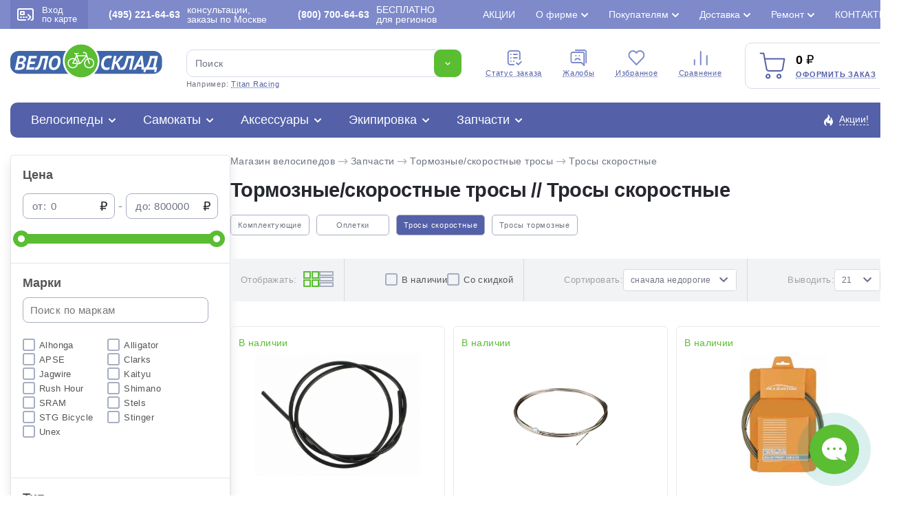

--- FILE ---
content_type: text/html; charset=utf-8
request_url: https://www.velosklad.ru/velosipedy-parts/catalog/tormoznyieskorostnyie-trosyi/trosy-skorostnye/
body_size: 29563
content:
<!DOCTYPE html>
<html lang="ru">
<head>
    <title>Тормозные/скоростные тросы Тросы скоростные, Запчасти: характеристики, цены, отзывы. Купить Тормозные/скоростные тросы Тросы скоростные, Запчасти в интрнет-магазине ВелоСклад.ру</title>
        <meta name="Description" content="Купить Тормозные/скоростные тросы Тросы скоростные, Запчасти. Продаем Тормозные/скоростные тросы Тросы скоростные, Запчасти известных брендов по низкой цене с доставкой по Москве и России.  Принимаем заказы круглосуточно.">
            <meta name="Keywords" Content="Тормозные/скоростные тросы Тросы скоростные, Запчасти, характеристики, цены, отзывы, интрнет-магазин, ВелоСклад.ру">
    			<link rel="canonical" href="https://www.velosklad.ru/velosipedy-parts/catalog/tormoznyieskorostnyie-trosyi/trosy-skorostnye/"/>
		<meta http-equiv="Content-Type" content="text/html; charset=utf8">
	<meta name="viewport" content="width=device-width, initial-scale=1, maximum-scale=1">
	<meta name="format-detection" content="telephone=no"> 
	<link rel="shortcut icon" href="/favicon.ico">
	<link rel="apple-touch-icon" sizes="180x180" href="/mob/favicon/apple-touch-icon.png">
 	<link rel="icon" type="image/png" sizes="32x32" href="/mob/favicon/favicon-32x32.png">
  	<link rel="icon" type="image/png" sizes="16x16" href="/mob/favicon/favicon-16x16.png">
  	<link rel="manifest" href="/mob/favicon/site.webmanifest">
  	<link rel="mask-icon" href="/mob/favicon/safari-pinned-tab.svg" color="#5bbad5">

	
    <link rel="stylesheet" href="/css/pages.css?10.611">
    	<link rel="stylesheet" href="/css/style.css?10.611">
	<link rel="stylesheet" href="/css/jquery.fancybox.min-3.5.7.css">
	<link rel="stylesheet" href="/css/simplebar.css" />
		<link rel="stylesheet" href="/css/ah-style.css?10.611" />
						<script type="application/ld+json">
	{"@context":"https:\/\/schema.org","@type":"Organization","name":"\u0412\u0435\u043b\u043e\u0421\u043a\u043b\u0430\u0434.\u0440\u0443","url":"https:\/\/www.velosklad.ru","logo":"https:\/\/www.velosklad.ru\/img\/header\/logo.svg","contactPoint":{"@type":"ContactPoint","telephone":"+7 (800) 700-64-63","contactType":"customer service"},"sameAs":["https:\/\/www.youtube.com\/user\/VeloSklad","https:\/\/vk.com\/velosklad_ru","https:\/\/dzen.ru\/velosklad","https:\/\/twitter.com\/Velosklad","https:\/\/ok.ru\/group\/53486423310518\/","https:\/\/t.me\/VeloskladRu","https:\/\/www.tiktok.com\/@velosklad"]}
	</script>
	
</head>

<body>
<script>
var dostavkaMSK = sumallzakaz = actcrt = 0;
 var CountMainSearch = 0;  var getPoiskFiltrParentType = 0;
var getPoiskFiltrType = 0;
var getPoiskFiltrBrand = 0;
var mbVersNo = 0;
 var SelectConstructorMain = true;
</script>
<div class="topPanelPageAll">
	<div class="topPanelPageAllItem">
		<div class="logomini"><img src="/img/logomin.svg"></div>
		<div class="menu">
			<div><a href="/velosipedy/">Велосипеды</a></div>
			<div><a href="/samokat/">Самокаты</a></div>
			<div><a href="/velosipedy-accessory/">Аксессуары</a></div>
			<div><a href="/velosipedy-ekipirovka/">Экипировка</a></div>
			<div><a href="/velosipedy-parts/">Запчасти</a></div>
		</div>
		<div class="iconstab">
			<div class="rowico">
				<a href="/velosipedy/favorites/">
					<img src="/img/header/favourites_w.svg">
										<span class="cart-quantity-top outCountFavoritetop" style="display:none;">0</span>
									</a>
			</div>
			<div class="rowico">
				<a href="/compare/">
					<img src="/img/header/compare_w.svg">
										<span class="cart-quantity-top outCountComparetop" style="display:none;">0</span>
									</a>
			</div>
			<div class="rowico">
				<a href="/basket/">
					<img src="/img/header/cart_w.svg">
										<span class="cart-quantity-top AddCountChar outCountMain" style="display:none;">0</span>
									</a>
			</div>
		</div>
	</div>
</div>

	<div class="wrapper">
		<header class="header">
			<div class="header__top">
				<div class="header__top__container">
					<div class="header__enter">
						<a href="#modal" data-fancybox>
							<span><img src="/img/header/card.svg" alt=""></span>
							Вход <br> по карте
						</a>
					</div>
					<div class="header__phone">
						<a rel="nofollow" href="/contact/"><b>(495) 221-64-63</b> консультации, заказы по Москве</a>
					</div>
					<div class="header__phone">
						<a rel="nofollow" href="/contact/"><b>(800) 700-64-63</b>БЕСПЛАТНО <br>для регионов</a>
					</div>

					<ul class="header__top-links top-links">
                        						<li >
							<a href="/action/">Акции</a>
                            						</li>
                        						<li class="top-links__list">
							<a href="#">О фирме</a>
                            							<ul>
                                								<li><a href="/velomagazin/">История компании</a></li>
                                								<li><a href="/nashi-preimuschestva/">Наши преимущества</a></li>
                                								<li><a href="/staff-velo/">Сотрудники</a></li>
                                								<li><a href="/velo-comment/">Отзывы о ВелоСклад</a></li>
                                								<li><a href="/video/?type=1">Видео о фирме</a></li>
                                								<li><a href="/video/">Видео обзоры</a></li>
                                								<li><a href="/velo-news/">Новости</a></li>
                                								<li><a href="/partnerskaya-programma/">Партнерская программа</a></li>
                                								<li><a href="/velosklad-smi/">Мы в СМИ</a></li>
                                								<li><a href="/opt/">Оптовикам</a></li>
                                								<li><a href="/vakansii/">Вакансии</a></li>
                                							</ul>
                            						</li>
                        						<li class="top-links__list">
							<a href="#">Покупателям</a>
                            							<ul>
                                								<li><a href="/kak-vybrat-velosiped/">Как выбрать велосипед?</a></li>
                                								<li><a href="/oplata/">Способы оплаты</a></li>
                                								<li><a href="/return/">Возврат и обмен</a></li>
                                								<li><a href="/brand/">Каталог марок</a></li>
                                								<li><a href="/velo-cashback/">Дисконтная карта и кэшбэк</a></li>
                                								<li><a href="/gift-certificate/">Подарочный сертификат</a></li>
                                								<li><a href="/sezonnoe-hranenie/">Сезонное хранение</a></li>
                                								<li><a href="/velo-trade-in/">Вело Трейд-ин</a></li>
                                								<li><a href="/velo-obzor/">Статьи о велосипедах</a></li>
                                								<li><a href="/video/?type=3">Видео о велосипедах</a></li>
                                								<li><a href="/velo-help/">Вопросы и ответы</a></li>
                                								<li><a href="/option-velo/">Особенности велосипедов</a></li>
                                								<li><a href="/settings-velo/">Регулировки и настройки</a></li>
                                							</ul>
                            						</li>
                        						<li class="top-links__list">
							<a href="#">Доставка</a>
                            							<ul>
                                								<li><a href="/velosipedy-dostavka/">Доставка велосипедов по Москве</a></li>
                                								<li><a href="/delivery-russia/">Доставка велосипедов по России</a></li>
                                								<li><a href="/velosipedy-dostavka/#getpoint">Доставка в пункты самовывоза</a></li>
                                							</ul>
                            						</li>
                        						<li class="top-links__list">
							<a href="#">Ремонт</a>
                            							<ul>
                                								<li><a href="/velomagazin-garantia/">Гарантия</a></li>
                                								<li><a href="/velomaster/">Веломастерская</a></li>
                                								<li><a href="/viezdnoi-veloremont/">Выездной велоремонт</a></li>
                                								<li><a href="/velo-obzor/tema/obslujivanie-velosipeda-remont/">Статьи о ремонте</a></li>
                                								<li><a href="/video/?type=2">Видео о ремонте</a></li>
                                							</ul>
                            						</li>
                        						<li >
							<a href="/contact/">Контакты</a>
                            						</li>
                        					</ul>

				</div>
			</div>


			<div class="header__container">

				<div class="header__middle">
					<div class="header__middle-logo">
						<a href="/"><img src="/img/header/logo.svg" alt="Велосипеды с доставкой по России. Интернет магазин велосипедов ВелоСклад"></a>
					</div>

					<form action="/velosipedy/poiskall/" class="header__middle-search _search-paste search">
						<div class="header__middle-input">
							<input autocomplete="off" type="text" name="text" data-error="Ошибка" placeholder="Поиск" class="input jsTopsearch">
							<button type="submit" class="button">
								<img src="/img/down.svg" alt="">
							</button>
														<div class="search_top_panel">
							 <div class="search_top_panel_items">
								<div class="search_top_item1">
																		<div class="item1_1">
																				<div class="search_kyestop">Cube Attention</div>
																				<div class="search_kyestop">Stark Tank</div>
																				<div class="search_kyestop">Foxx Aragon</div>
																				<div class="search_kyestop">Stinger Element</div>
																				<div class="search_kyestop">Welt Storm</div>
																				<div class="search_kyestop">Merida Big.Nine</div>
																			</div>
																		<div class="item1_2">
										<div class="tnametop">Категории</div>
										<div class="namecat"><a href="/velosipedy/">Велосипеды</a> <span>1 143</span></div>
										<div class="namecat"><a href="/samokat/">Самокаты</a> <span>111</span></div>
										<div class="namecat"><a href="/velosipedy-accessory/">Аксессуары</a> <span>630</span></div>
										<div class="namecat"><a href="/velosipedy-ekipirovka/">Экипировка</a> <span>311</span></div>
										<div class="namecat"><a href="/velosipedy-parts/">Запчасти</a> <span>1 092</span></div>
									</div>
								</div>
								<div class="search_top_item2">
																		<div class="tnametop">Популярные товары</div>
									<div class="search_top_new_bike">
																				<div class="search_top_new_bike_item">
											<div><img src="/i/models/big/22830.jpg"></div>
											<div>
												<div class="bname"><a href="/velosipedy/bike/22830/stels-navigator-900-md-29-f020/">Велосипед Stels Navigator 900 MD 29 F020 (2021)</a></div>
												<div class="bprice">22 000 ₽</div>
											</div>
										</div>
																				<div class="search_top_new_bike_item">
											<div><img src="/i/models/big/28378.jpg"></div>
											<div>
												<div class="bname"><a href="/velosipedy/bike/28378/cube-attention-pro-29/">Велосипед Cube Attention Pro 29 (2025)</a></div>
												<div class="bprice">92 900 ₽</div>
											</div>
										</div>
																				<div class="search_top_new_bike_item">
											<div><img src="/i/models/big/28376.jpg"></div>
											<div>
												<div class="bname"><a href="/velosipedy/bike/28376/cube-aim-slx-29/">Велосипед Cube Aim SLX 29 (2025)</a></div>
												<div class="bprice">83 500 ₽</div>
											</div>
										</div>
																				<div class="search_top_new_bike_item">
											<div><img src="/i/models/big/28290.jpg"></div>
											<div>
												<div class="bname"><a href="/velosipedy/bike/28290/cube-reaction-pro-29/">Велосипед Cube Reaction Pro 29 (2025)</a></div>
												<div class="bprice">114 900 ₽</div>
											</div>
										</div>
															
									</div>
								</div>
							 </div>
							</div>

							<div class="search__list jsAddTextRezultPoisk searchListItemsNew" id="search_list_scrol">
                               							</div>
						</div>
						<div class="header__middle-example">
							Например: <span class="_example">Titan Racing</span>
						</div>
					</form>


					<ul class="header__middle-menu">
						<li>
							<a href="/statusorder/"><span><img src="/img/header/menu1.svg" alt="Cтатус заказа - Интернет магазин велосипедов ВелоСклад"></span> Cтатус заказа</a>
						</li>
						<li>
							<a href="/contact/?tema=complaint#form-contact"><span><img src="/img/header/menu2.svg" alt="Жалобы - Интернет магазин велосипедов ВелоСклад"></span> Жалобы</a>
						</li>
						<li>
						    							<span class="cart-quantity-top outCountFavoritetop" style="display:none;">0</span>
														<a rel="nofollow" href="/velosipedy/favorites/"><span><img src="/img/header/menu3.svg" alt="Избранное - Интернет магазин велосипедов ВелоСклад"></span> Избранное</a>
						</li>
						<li>
						    							<span class="cart-quantity-top outCountComparetop" style="display:none;">0</span>
														<a rel="nofollow" href="/compare/"><span><img src="/img/header/menu4.svg" alt="Сравнение - Интернет магазин велосипедов ВелоСклад"></span> Сравнение</a>
						</li>
					</ul>

					<div class="header__middle-card">
						<div class="header__middle-cardIcon">
							<img src="/img/header/cart.svg" alt="Оформить заказ - ВелоСклад">
														<span class="cart-quantity AddCountChar outCountMain" style="display:none;">0</span>
													</div>
						<div class="header__middle-price">
							<span class="total-price rub AddSummChar">0</span>
							<a onclick="ym(51453,'reachGoal','go_to_the_shopping_cart'); return true;" href="/basket/">Оформить заказ</a>
						</div>
					</div>
				</div>

				<div class="header__bottom">
					<div class="header__bottom-item">
						<div class="header__bottom-title">
                            							<a href="/velosipedy/">Велосипеды</a>
							<div class="header__bottom-list">

								<ul class="header__bottom-tabs">
									<li>
										<a href="/velosipedy/sale/"><img class="mainMenuIcon" src="/imagelib/icon-catalog/velosipedy-svg/sale.svg" alt="Скидки на велосипеды"> Скидки на велосипеды</a>
										<ul>
											<li><a href="/velosipedy/bigsale/">Распродажа велосипедов по типам</a></li>
											<li><a href="/velosipedy/brandsbigsale/">Распродажа велосипедов по маркам</a></li>
											<li><a href="/velosipedy/sale/">Велосипеды со скидкой >20%</a></li>
											<li><a href="/velosipedy/hit/">Хиты продаж</a></li>
										</ul>
									</li>

																		<li>
										<a><img class="mainMenuIcon" src="/imagelib/icon-catalog/velosipedy-svg/brand.svg" alt="Подбор велосипедов"> Подбор велосипедов</a>
										<ul>
																						<li><a title="Велосипеды Мужские" href="/velosipedy/gender/men/">Мужские велосипеды</a></li>
																						<li><a title="Велосипеды Женские" href="/velosipedy/gender/women/">Женские велосипеды</a></li>
																						<li><a title="Велосипеды Детские для мальчиков до 3 лет" href="/velosipedy/gender/children-boys-3-years/">Детские для мальчиков до 3 лет</a></li>
																						<li><a title="Велосипеды Детские для девочек до 3 лет" href="/velosipedy/gender/children-girls-3-years/">Детские для девочек до 3 лет</a></li>
																						<li><a title="Велосипеды Детские для мальчиков 3-5 лет" href="/velosipedy/gender/children-boys-3-5-years/">Детские для мальчиков 3-5 лет</a></li>
																						<li><a title="Велосипеды Детские для девочек 3-5 лет" href="/velosipedy/gender/children-girls-3-5-years/">Детские для девочек 3-5 лет</a></li>
																						<li><a title="Велосипеды Детские для мальчиков 5-9 лет" href="/velosipedy/gender/children-boys-5-9-years/">Детские для мальчиков 5-9 лет</a></li>
																						<li><a title="Велосипеды Детские для девочек 5-9 лет" href="/velosipedy/gender/children-girls-5-9-years/">Детские для девочек 5-9 лет</a></li>
																						<li><a title="Велосипеды Подростковые для мальчиков 9-13 лет" href="/velosipedy/gender/teenage-boys-9-13-years/">Подростковые для мальчиков 9-13 лет</a></li>
																						<li><a title="Велосипеды Подростковые для девочек 9-13 лет" href="/velosipedy/gender/teenage-girls-9-13-years/">Подростковые для девочек 9-13 лет</a></li>
																					</ul>
									</li>
                                    									<li>
										<a href="/velosipedy/type/gornye/"><img class="mainMenuIcon" src="/imagelib/icon-catalog/velosipedy-svg/gornye.svg" alt="Горные велосипеды"> Горные велосипеды</a>
										                                                                                <ul>
                                            											<li><a href="/velosipedy/type/gornye/gornye-26/">Горные 26</a></li>
                                            											<li><a href="/velosipedy/type/gornye/gornye-27-5/">Горные 27.5</a></li>
                                            											<li><a href="/velosipedy/type/gornye/gornye-29/">Горные 29</a></li>
                                            											<li><a href="/velosipedy/type/gornye/fat-bike/">Фэтбайки</a></li>
                                            											<li><a href="/velosipedy/type/gornye/polu-fat-bike/">Полуфэтбайки</a></li>
                                            											 																						<li>
											<div class="bestItemsMenu">
												<div class="imgSVG"><img width="23" src="/img/icon/saleCat.svg"></div>
												<div><a href="/velosipedy/type/gornye/sale/">Распродажа горных велосипедов</a></div>
											</div>
											</li>
											
											<li>
											<div class="bestItemsMenu">
												<div class="imgSVG"><img width="21" src="/img/icon/best2.svg"></div>
												<div><a href="/velosipedy/type/gornye/best/"> Популярные горные велосипеды</a></div>
											</div>
											</li>
										</ul>
                                        									</li>
                                    									<li>
										<a href="/velosipedy/type/zhenskie/"><img class="mainMenuIcon" src="/imagelib/icon-catalog/velosipedy-svg/zhenskie.svg" alt="Женские велосипеды"> Женские велосипеды</a>
										                                                                                <ul>
                                            											<li><a href="/velosipedy/type/zhenskie/sportivnye/">Спортивные</a></li>
                                            											<li><a href="/velosipedy/type/zhenskie/turistitcheskie-s-krylyami-i-bagazhnikom/">Туристические с крыльями и багажником</a></li>
                                            											<li><a href="/velosipedy/type/zhenskie/kruizery/">Круизеры</a></li>
                                            											<li><a href="/velosipedy/type/zhenskie/komfortnye/">Комфортные</a></li>
                                            											 																						<li>
											<div class="bestItemsMenu">
												<div class="imgSVG"><img width="23" src="/img/icon/saleCat.svg"></div>
												<div><a href="/velosipedy/type/zhenskie/sale/">Распродажа женских велосипедов</a></div>
											</div>
											</li>
											
											<li>
											<div class="bestItemsMenu">
												<div class="imgSVG"><img width="21" src="/img/icon/best2.svg"></div>
												<div><a href="/velosipedy/type/zhenskie/best/"> Популярные женские велосипеды</a></div>
											</div>
											</li>
										</ul>
                                        									</li>
                                    									<li>
										<a href="/velosipedy/type/detskie/"><img class="mainMenuIcon" src="/imagelib/icon-catalog/velosipedy-svg/detskie.svg" alt="Детские велосипеды"> Детские велосипеды</a>
										                                                                                <ul>
                                            											<li><a href="/velosipedy/type/detskie/begovely/">Беговелы</a></li>
                                            											<li><a href="/velosipedy/type/detskie/trekhkolesnye/">Трехколесные</a></li>
                                            											<li><a href="/velosipedy/type/detskie/detskie-1-5-3-let/">Детские (1.5-3 лет)</a></li>
                                            											<li><a href="/velosipedy/type/detskie/detskie-3-5-let/">Детские (3-5 лет)</a></li>
                                            											<li><a href="/velosipedy/type/detskie/detskie-5-9-let/">Детские (5-9 лет)</a></li>
                                            											 																						<li>
											<div class="bestItemsMenu">
												<div class="imgSVG"><img width="23" src="/img/icon/saleCat.svg"></div>
												<div><a href="/velosipedy/type/detskie/sale/">Распродажа детских велосипедов</a></div>
											</div>
											</li>
											
											<li>
											<div class="bestItemsMenu">
												<div class="imgSVG"><img width="21" src="/img/icon/best2.svg"></div>
												<div><a href="/velosipedy/type/detskie/best/"> Популярные детские велосипеды</a></div>
											</div>
											</li>
										</ul>
                                        									</li>
                                    									<li>
										<a href="/velosipedy/type/podrostkovyie/"><img class="mainMenuIcon" src="/imagelib/icon-catalog/velosipedy-svg/podrostkovyie.svg" alt="Подростковые велосипеды"> Подростковые велосипеды</a>
										                                                                                <ul>
                                            											<li><a href="/velosipedy/type/podrostkovyie/dlya-maltchikov/">Для мальчиков</a></li>
                                            											<li><a href="/velosipedy/type/podrostkovyie/dlya-devotchek/">Для девочек</a></li>
                                            											<li><a href="/velosipedy/type/podrostkovyie/dvukhpodvesy/">Двухподвесы</a></li>
                                            											 																						<li>
											<div class="bestItemsMenu">
												<div class="imgSVG"><img width="23" src="/img/icon/saleCat.svg"></div>
												<div><a href="/velosipedy/type/podrostkovyie/sale/">Распродажа подростковых велосипедов</a></div>
											</div>
											</li>
											
											<li>
											<div class="bestItemsMenu">
												<div class="imgSVG"><img width="21" src="/img/icon/best2.svg"></div>
												<div><a href="/velosipedy/type/podrostkovyie/best/"> Популярные подростковые велосипеды</a></div>
											</div>
											</li>
										</ul>
                                        									</li>
                                    									<li>
										<a href="/velosipedy/type/dorozhnyie/"><img class="mainMenuIcon" src="/imagelib/icon-catalog/velosipedy-svg/dorozhnyie.svg" alt="Дорожные велосипеды"> Дорожные велосипеды</a>
										                                                                                <ul>
                                            											<li><a href="/velosipedy/type/dorozhnyie/turistitcheskie-s-krylyami-i-bagazhnikom/">Туристические с крыльями и багажником</a></li>
                                            											<li><a href="/velosipedy/type/dorozhnyie/gorodskie/">Городские</a></li>
                                            											<li><a href="/velosipedy/type/dorozhnyie/tandemy/">Тандемы</a></li>
                                            											 																						<li>
											<div class="bestItemsMenu">
												<div class="imgSVG"><img width="23" src="/img/icon/saleCat.svg"></div>
												<div><a href="/velosipedy/type/dorozhnyie/sale/">Распродажа дорожных велосипедов</a></div>
											</div>
											</li>
											
											<li>
											<div class="bestItemsMenu">
												<div class="imgSVG"><img width="21" src="/img/icon/best2.svg"></div>
												<div><a href="/velosipedy/type/dorozhnyie/best/"> Популярные дорожные велосипеды</a></div>
											</div>
											</li>
										</ul>
                                        									</li>
                                    									<li>
										<a href="/velosipedy/type/gornye-comfort/"><img class="mainMenuIcon" src="/imagelib/icon-catalog/velosipedy-svg/gornye-comfort.svg" alt="Комфортные велосипеды"> Комфортные велосипеды</a>
										                                                                                <ul>
                                            											<li><a href="/velosipedy/type/gornye-comfort/khardtejly/">Хардтейлы</a></li>
                                            											<li><a href="/velosipedy/type/gornye-comfort/kruizery/">Круизеры</a></li>
                                            											 																						<li>
											<div class="bestItemsMenu">
												<div class="imgSVG"><img width="23" src="/img/icon/saleCat.svg"></div>
												<div><a href="/velosipedy/type/gornye-comfort/sale/">Распродажа комфортных велосипедов</a></div>
											</div>
											</li>
											
											<li>
											<div class="bestItemsMenu">
												<div class="imgSVG"><img width="21" src="/img/icon/best2.svg"></div>
												<div><a href="/velosipedy/type/gornye-comfort/best/"> Популярные комфортные велосипеды</a></div>
											</div>
											</li>
										</ul>
                                        									</li>
                                    									<li>
										<a href="/velosipedy/type/skladnyie/"><img class="mainMenuIcon" src="/imagelib/icon-catalog/velosipedy-svg/skladnyie.svg" alt="Складные велосипеды"> Складные велосипеды</a>
										                                                                                <ul>
                                            											<li><a href="/velosipedy/type/skladnyie/kompaktnye-12-16-18/">Компактные 12, 16, 18</a></li>
                                            											<li><a href="/velosipedy/type/skladnyie/progulotchnye-20/">Прогулочные 20</a></li>
                                            											<li><a href="/velosipedy/type/skladnyie/dorozhnye-24/">Дорожные 24</a></li>
                                            											<li><a href="/velosipedy/type/skladnyie/polnorazmernye-26-29/">Полноразмерные  26-29</a></li>
                                            											 																						<li>
											<div class="bestItemsMenu">
												<div class="imgSVG"><img width="23" src="/img/icon/saleCat.svg"></div>
												<div><a href="/velosipedy/type/skladnyie/sale/">Распродажа складных велосипедов</a></div>
											</div>
											</li>
											
											<li>
											<div class="bestItemsMenu">
												<div class="imgSVG"><img width="21" src="/img/icon/best2.svg"></div>
												<div><a href="/velosipedy/type/skladnyie/best/"> Популярные складные велосипеды</a></div>
											</div>
											</li>
										</ul>
                                        									</li>
                                    									<li>
										<a href="/velosipedy/type/dvuhpodvesy/"><img class="mainMenuIcon" src="/imagelib/icon-catalog/velosipedy-svg/dvuhpodvesy.svg" alt="Двухподвесы велосипеды"> Двухподвесы велосипеды</a>
										                                                                                <ul>
                                            											<li><a href="/velosipedy/type/dvuhpodvesy/dvukhpodvesy-26/">Двухподвесы 26</a></li>
                                            											<li><a href="/velosipedy/type/dvuhpodvesy/dvukhpodvesy-27-5/">Двухподвесы 27.5</a></li>
                                            											<li><a href="/velosipedy/type/dvuhpodvesy/dvukhpodvesy-29/">Двухподвесы 29</a></li>
                                            											 																						<li>
											<div class="bestItemsMenu">
												<div class="imgSVG"><img width="23" src="/img/icon/saleCat.svg"></div>
												<div><a href="/velosipedy/type/dvuhpodvesy/sale/">Распродажа двухподвесных велосипедов</a></div>
											</div>
											</li>
											
											<li>
											<div class="bestItemsMenu">
												<div class="imgSVG"><img width="21" src="/img/icon/best2.svg"></div>
												<div><a href="/velosipedy/type/dvuhpodvesy/best/"> Популярные двухподвесы велосипеды</a></div>
											</div>
											</li>
										</ul>
                                        									</li>
                                    									<li>
										<a href="/velosipedy/type/hardtejly-extreme/"><img class="mainMenuIcon" src="/imagelib/icon-catalog/velosipedy-svg/hardtejly-extreme.svg" alt="Экстремальные велосипеды"> Экстремальные велосипеды</a>
										                                                                                <ul>
                                            											<li><a href="/velosipedy/type/hardtejly-extreme/strit-dert-4x-bajkerkross/">Стрит, дерт, 4X, байкеркросс</a></li>
                                            											<li><a href="/velosipedy/type/hardtejly-extreme/trial/">Триал</a></li>
                                            											<li><a href="/velosipedy/type/hardtejly-extreme/bmx/">BMX</a></li>
                                            											 																						<li>
											<div class="bestItemsMenu">
												<div class="imgSVG"><img width="23" src="/img/icon/saleCat.svg"></div>
												<div><a href="/velosipedy/type/hardtejly-extreme/sale/">Распродажа экстремальных велосипедов</a></div>
											</div>
											</li>
											
											<li>
											<div class="bestItemsMenu">
												<div class="imgSVG"><img width="21" src="/img/icon/best2.svg"></div>
												<div><a href="/velosipedy/type/hardtejly-extreme/best/"> Популярные экстремальные велосипеды</a></div>
											</div>
											</li>
										</ul>
                                        									</li>
                                    									<li>
										<a href="/velosipedy/type/elektrovelosipedy/"><img class="mainMenuIcon" src="/imagelib/icon-catalog/velosipedy-svg/elektrovelosipedy.svg" alt="Электровелосипеды велосипеды"> Электровелосипеды</a>
										                                                                                <ul>
                                            											<li><a href="/velosipedy/type/elektrovelosipedy/sportivnye/">Спортивные</a></li>
                                            											<li><a href="/velosipedy/type/elektrovelosipedy/skladnye/">Складные</a></li>
                                            											<li><a href="/velosipedy/type/elektrovelosipedy/gruzovyie/">Грузовые</a></li>
                                            											<li><a href="/velosipedy/type/elektrovelosipedy/dvukhpodvesy/">Двухподвесы</a></li>
                                            											<li><a href="/velosipedy/type/elektrovelosipedy/komfortnye/">Комфортные</a></li>
                                            											 																						<li>
											<div class="bestItemsMenu">
												<div class="imgSVG"><img width="23" src="/img/icon/saleCat.svg"></div>
												<div><a href="/velosipedy/type/elektrovelosipedy/sale/">Распродажа электровелосипедов</a></div>
											</div>
											</li>
											
											<li>
											<div class="bestItemsMenu">
												<div class="imgSVG"><img width="21" src="/img/icon/best2.svg"></div>
												<div><a href="/velosipedy/type/elektrovelosipedy/best/"> Популярные электровелосипеды</a></div>
											</div>
											</li>
										</ul>
                                        									</li>
                                    									<li>
										<a href="/velosipedy/type/shosseynyie/"><img class="mainMenuIcon" src="/imagelib/icon-catalog/velosipedy-svg/shosseynyie.svg" alt="Шоссейные велосипеды"> Шоссейные велосипеды</a>
										                                                                                <ul>
                                            											<li><a href="/velosipedy/type/shosseynyie/shossejnye/">Шоссейные</a></li>
                                            											<li><a href="/velosipedy/type/shosseynyie/tsiklokrossovye/">Циклокроссовые</a></li>
                                            											<li><a href="/velosipedy/type/shosseynyie/gravijnye/">Гравийные</a></li>
                                            											 																						<li>
											<div class="bestItemsMenu">
												<div class="imgSVG"><img width="23" src="/img/icon/saleCat.svg"></div>
												<div><a href="/velosipedy/type/shosseynyie/sale/">Распродажа шоссейных велосипедов</a></div>
											</div>
											</li>
											
											<li>
											<div class="bestItemsMenu">
												<div class="imgSVG"><img width="21" src="/img/icon/best2.svg"></div>
												<div><a href="/velosipedy/type/shosseynyie/best/"> Популярные шоссейные велосипеды</a></div>
											</div>
											</li>
										</ul>
                                        									</li>
                                    									<li>
										<a href="/velosipedy/type/gruzovyie/"><img class="mainMenuIcon" src="/imagelib/icon-catalog/velosipedy-svg/gruzovyie.svg" alt="Грузовые и другие велосипеды"> Грузовые и другие велосипеды</a>
										                                                                                <ul>
                                            											<li><a href="/velosipedy/type/gruzovyie/trehkolesnye/">Трехколесные</a></li>
                                            											<li><a href="/velosipedy/type/gruzovyie/velosipedy-pritsepy/">Велосипеды прицепы</a></li>
                                            											<li><a href="/velosipedy/type/gruzovyie/s-motorom/">С мотором</a></li>
                                            											 																						<li>
											<div class="bestItemsMenu">
												<div class="imgSVG"><img width="23" src="/img/icon/saleCat.svg"></div>
												<div><a href="/velosipedy/type/gruzovyie/sale/">Распродажа грузовых велосипедов</a></div>
											</div>
											</li>
											
											<li>
											<div class="bestItemsMenu">
												<div class="imgSVG"><img width="21" src="/img/icon/best2.svg"></div>
												<div><a href="/velosipedy/type/gruzovyie/best/"> Популярные грузовые и другие велосипеды</a></div>
											</div>
											</li>
										</ul>
                                        									</li>
                                    								</ul>

                                								<div class="header__bottom-marks marks">
									<div class="marks__title">Марки велосипедов</div>
									<ul class="marks__list">
                                                                                                                                                                										<li ><a href="/velosipedy/brand/adriatica/">Adriatica 1</a></li>
                                                                                                                                                                                                        										<li ><a href="/velosipedy/brand/alpine-bike/">Alpine Bike 1</a></li>
                                                                                                                        										<li ><a href="/velosipedy/brand/altair/">Altair 4</a></li>
                                                                                                                        										<li ><a href="/velosipedy/brand/aspect/">Aspect 30</a></li>
                                                                                                                        										<li ><a href="/velosipedy/brand/atom/">Atom 29</a></li>
                                                                                                                        										<li ><a href="/velosipedy/brand/author/">Author 1</a></li>
                                                                                                                                                                                                                                                                                        										<li ><a href="/velosipedy/brand/benort/">Benort 4</a></li>
                                                                                                                        										<li ><a href="/velosipedy/brand/bh/">BH 7</a></li>
                                                                                                                                                                                                                                                                                        										<li ><a href="/velosipedy/brand/bold/">Bold 3</a></li>
                                                                                                                                                                                                                                                                                                                                                                        										<li ><a href="/velosipedy/brand/chopper/">Chopper 1</a></li>
                                                                                                                                                                                                        										<li ><a href="/velosipedy/brand/cord/">Cord 1</a></li>
                                                                                                                                                                                                        										<li class="marks__active"><a href="/velosipedy/brand/cube/">Cube 84</a></li>
                                                                                                                                                                                                                                                                                        										<li ><a href="/velosipedy/brand/electra/">Electra 7</a></li>
                                                                                                                        										<li class="marks__active"><a href="/velosipedy/brand/eltreco/">Eltreco 4</a></li>
                                                                                                                        										<li ><a href="/velosipedy/brand/exegol/">Exegol 1</a></li>
                                                                                                                        										<li ><a href="/velosipedy/brand/falcon-bike/">Falcon Bike 8</a></li>
                                                                                                                        										<li ><a href="/velosipedy/brand/fixie-inc/">Fixie Inc 1</a></li>
                                                                                                                                                                                                        										<li ><a href="/velosipedy/brand/format/">Format 14</a></li>
                                                                                                                        										<li class="marks__active"><a href="/velosipedy/brand/forward/">Forward 19</a></li>
                                                                                                                                                                                                        										<li ><a href="/velosipedy/brand/foxx/">Foxx 22</a></li>
                                                                                                                        										<li ><a href="/velosipedy/brand/gelbert/">Gelbert 29</a></li>
                                                                                                                        										<li ><a href="/velosipedy/brand/ghost/">Ghost 8</a></li>
                                                                                                                        										<li ><a href="/velosipedy/brand/giant/">Giant 3</a></li>
                                                                                                                                                                                                        										<li ><a href="/velosipedy/brand/globber/">Globber 13</a></li>
                                                                                                                                                                                                        										<li class="marks__active"><a href="/velosipedy/brand/hagen/">Hagen 29</a></li>
                                                                                                                        										<li ><a href="/velosipedy/brand/haibike/">Haibike 2</a></li>
                                                                                                                                                                                                        										<li ><a href="/velosipedy/brand/haro/">Haro 16</a></li>
                                                                                                                                                                                                        										<li ><a href="/velosipedy/brand/intrino/">Intrino 6</a></li>
                                                                                                                                                                                                                                                                                                                                                                                                                                                        										<li ><a href="/velosipedy/brand/marin/">Marin 22</a></li>
                                                                                                                        										<li ><a href="/velosipedy/brand/masi/">Masi 1</a></li>
                                                                                                                                                                                                        										<li ><a href="/velosipedy/brand/maxiscoo/">Maxiscoo 45</a></li>
                                                                                                                        										<li class="marks__active"><a href="/velosipedy/brand/merida/">Merida 2</a></li>
                                                                                                                                                                                                                                                                                                                                                                                                                                                        										<li ><a href="/velosipedy/brand/novatrack/">Novatrack 85</a></li>
                                                                                                                                                                                                                                                                                                                                                                                                                                                                                                                                                                                                                        										<li ><a href="/velosipedy/brand/pifagor/">Pifagor 14</a></li>
                                                                                                                                                                                                        										<li ><a href="/velosipedy/brand/polygon/">Polygon 55</a></li>
                                                                                                                        										<li ><a href="/velosipedy/brand/q-play/">Q-Play 1</a></li>
                                                                                                                        										<li ><a href="/velosipedy/brand/rock-machine/">Rock Machine 8</a></li>
                                                                                                                                                                                                                                                                                        										<li ><a href="/velosipedy/brand/royal-baby/">Royal Baby 22</a></li>
                                                                                                                        										<li ><a href="/velosipedy/brand/rush-hour/">Rush Hour 8</a></li>
                                                                                                                                                                                                                                                                                        										<li ><a href="/velosipedy/brand/scott/">Scott 38</a></li>
                                                                                                                                                                                                        										<li ><a href="/velosipedy/brand/shulz/">Shulz 19</a></li>
                                                                                                                                                                                                                                                                                        										<li ><a href="/velosipedy/brand/spinn/">Spinn 8</a></li>
                                                                                                                        										<li ><a href="/velosipedy/brand/stalker/">Stalker 2</a></li>
                                                                                                                        										<li class="marks__active"><a href="/velosipedy/brand/stark/">Stark 103</a></li>
                                                                                                                        										<li class="marks__active"><a href="/velosipedy/brand/stels/">Stels 163</a></li>
                                                                                                                                                                                                        										<li class="marks__active"><a href="/velosipedy/brand/stinger/">Stinger 41</a></li>
                                                                                                                                                                                                                                                                                                                                                                        										<li ><a href="/velosipedy/brand/superior/">Superior 29</a></li>
                                                                                                                                                                                                        										<li ><a href="/velosipedy/brand/techteam/">TechTeam 12</a></li>
                                                                                                                        										<li ><a href="/velosipedy/brand/titan-racing/">Titan Racing 51</a></li>
                                                                                                                                                                                                        										<li ><a href="/velosipedy/brand/trek/">Trek 9</a></li>
                                                                                                                                                                                                                                                                                                                                                                                                                                                                                                                                                                                                                        										<li class="marks__active"><a href="/velosipedy/brand/welt/">Welt 44</a></li>
                                                                                                                        										<li ><a href="/velosipedy/brand/wind/">Wind 13</a></li>
                                                                                                                                                                                                                                                                                                                                										<li><a rel="nofollow" href="/brand/?all=1">Все марки</a></li>
									</ul>
								</div>
							</div>
						</div>
					</div>

                    					<div class="header__bottom-item header__bottom_samokat">
						<div class="header__bottom-title">
							<a href="/samokat/">Самокаты</a>
							<div class="header__bottom-list">
								<ul class="header__bottom-tabs">
									<li><a rel="nofollow" href="/samokat/"><img class="mainMenuIcon" src="/imagelib/icon-catalog/samokat-svg/samokat.svg" alt="Все типы самокатов"> Все типы</a></li>
									<li><a href="/samokat/bigsale/"><img class="mainMenuIcon" src="/imagelib/icon-catalog/samokat-svg/bigsale.svg" alt="Самокаты со скидкой>20%"> Самокаты со скидкой>20%</a></li>
									<li><a href="/samokat/sale/"><img class="mainMenuIcon" src="/imagelib/icon-catalog/samokat-svg/sale.svg" alt="Распродажа самокатов"> Распродажа самокатов</a></li>
									<li style="margin-bottom: 20px;"><a href="/samokat/hit/"><img class="mainMenuIcon" src="/imagelib/icon-catalog/samokat-svg/hit.svg" alt="Хиты продаж самокатов"> Хиты продаж</a></li>

                                    									<li><a href="/samokat/catalog/vnedorozhnye/"><img class="mainMenuIcon" src="/imagelib/icon-catalog/samokat-svg/vnedorozhnye.svg" alt="Самокаты внедорожные"> Самокаты внедорожные</a></li>
                                    									<li><a href="/samokat/catalog/gorodskie/"><img class="mainMenuIcon" src="/imagelib/icon-catalog/samokat-svg/gorodskie.svg" alt="Самокаты городские"> Самокаты городские</a></li>
                                    									<li><a href="/samokat/catalog/begovely/"><img class="mainMenuIcon" src="/imagelib/icon-catalog/samokat-svg/begovely.svg" alt="Самокаты детские"> Самокаты детские</a></li>
                                    									<li><a href="/samokat/catalog/dvuhkolesnye/"><img class="mainMenuIcon" src="/imagelib/icon-catalog/samokat-svg/dvuhkolesnye.svg" alt="Самокаты детские двухколесные"> Самокаты детские 2-колесные</a></li>
                                    									<li><a href="/samokat/catalog/kikbordy/"><img class="mainMenuIcon" src="/imagelib/icon-catalog/samokat-svg/kikbordy.svg" alt="Самокаты кикборды"> Самокаты кикборды</a></li>
                                    									<li><a href="/samokat/catalog/sportivnye/"><img class="mainMenuIcon" src="/imagelib/icon-catalog/samokat-svg/sportivnye.svg" alt="Самокаты экстремальные"> Самокаты экстремальные</a></li>
                                    									<li><a href="/samokat/catalog/tridery/"><img class="mainMenuIcon" src="/imagelib/icon-catalog/samokat-svg/tridery.svg" alt="Самокаты тридеры"> Самокаты тридеры</a></li>
                                    									<li><a href="/samokat/catalog/elecrtosamokaty/"><img class="mainMenuIcon" src="/imagelib/icon-catalog/samokat-svg/elecrtosamokaty.svg" alt="Электросамокаты"> Электросамокаты</a></li>
                                    								</ul>

                                								<div class="header__bottom-marks marks">
									<div class="marks__title">Марки самокатов</div>
									<ul class="marks__list">
                                                                                										<li><a href="/samokat/brand/aztec/">Aztec 9</a></li>
                                                                                                                        										<li><a href="/samokat/brand/ethic/">Ethic 1</a></li>
                                                                                                                        										<li><a href="/samokat/brand/exegol/">Exegol 4</a></li>
                                                                                                                        										<li><a href="/samokat/brand/globber/">Globber 43</a></li>
                                                                                                                        										<li><a href="/samokat/brand/maxiscoo/">Maxiscoo 14</a></li>
                                                                                                                        										<li><a href="/samokat/brand/micro/">Micro 3</a></li>
                                                                                                                        										<li><a href="/samokat/brand/novatrack/">Novatrack 14</a></li>
                                                                                                                        										<li><a href="/samokat/brand/razor/">Razor 5</a></li>
                                                                                                                        										<li><a href="/samokat/brand/scool/">Scool 1</a></li>
                                                                                                                        										<li><a href="/samokat/brand/shulz/">Shulz 7</a></li>
                                                                                                                        										<li><a href="/samokat/brand/slider/">Slider 9</a></li>
                                                                                                                        										<li><a href="/samokat/brand/versatyl/">Versatyl 1</a></li>
                                                                                									</ul>
								</div>
							</div>
						</div>
					</div>

                    					<div class="header__bottom-item header__bottom_accessory">
						<div class="header__bottom-title">
							<a href="/velosipedy-accessory/">Аксессуары</a>
							<ul class="header__bottom-items">
                                								<li>
									<a  href="/velosipedy-accessory/catalog/avtobagazhniki-dlya-velosipedov/"><img class="mainMenuIcon" src="/imagelib/icon-catalog/velosipedy-accessory-svg/avtobagazhniki-dlya-velosipedov.svg" alt="Автобагажники для велосипеда"> Автобагажники для велосипеда</a>
                                                                        									<ul class="header__bottom-itemsList">
																				<li><a href="/velosipedy-accessory/catalog/avtobagazhniki-dlya-velosipedov/drugie1/">Другие</a></li>
																				<li><a href="/velosipedy-accessory/catalog/avtobagazhniki-dlya-velosipedov/na-kryshu/">На крышу</a></li>
																				<li><a href="/velosipedy-accessory/catalog/avtobagazhniki-dlya-velosipedov/na-farkop/">На фаркоп</a></li>
																			</ul>
                                    								</li>
                                								<li>
									<a  href="/velosipedy-accessory/catalog/velobagazhniki/"><img class="mainMenuIcon" src="/imagelib/icon-catalog/velosipedy-accessory-svg/velobagazhniki.svg" alt="Багажники"> Багажники</a>
                                                                        									<ul class="header__bottom-itemsList">
																				<li><a href="/velosipedy-accessory/catalog/velobagazhniki/konsolnye/">Консольные</a></li>
																				<li><a href="/velosipedy-accessory/catalog/velobagazhniki/pod-diskovyj-tormoz/">Под дисковый тормоз</a></li>
																				<li><a href="/velosipedy-accessory/catalog/velobagazhniki/standartnye/">Стандартные</a></li>
																				<li><a href="/velosipedy-accessory/catalog/velobagazhniki/fiksatory-gruza-dlya-velosipedov/">Фиксаторы груза и другое</a></li>
																			</ul>
                                    								</li>
                                								<li>
									<a  href="/velosipedy-accessory/catalog/velokompyuteryi/"><img class="mainMenuIcon" src="/imagelib/icon-catalog/velosipedy-accessory-svg/velokompyuteryi.svg" alt="Велокомпьютеры"> Велокомпьютеры</a>
                                                                        									<ul class="header__bottom-itemsList">
																				<li><a href="/velosipedy-accessory/catalog/velokompyuteryi/besprovodnye/">Беспроводные</a></li>
																				<li><a href="/velosipedy-accessory/catalog/velokompyuteryi/gadzhety-dlya-velosipeda/">Гаджеты для велосипеда</a></li>
																				<li><a href="/velosipedy-accessory/catalog/velokompyuteryi/komplektuyushchie1/">Комплектующие</a></li>
																				<li><a href="/velosipedy-accessory/catalog/velokompyuteryi/provodnye/">Проводные</a></li>
																				<li><a href="/velosipedy-accessory/catalog/velokompyuteryi/pulsometry/">Пульсометры</a></li>
																			</ul>
                                    								</li>
                                								<li>
									<a  href="/velosipedy-accessory/catalog/derzhateli-telefonov/"><img class="mainMenuIcon" src="/imagelib/icon-catalog/velosipedy-accessory-svg/derzhateli-telefonov.svg" alt="Держатели телефонов"> Держатели телефонов</a>
                                                                        								</li>
                                								<li>
									<a  href="/velosipedy-accessory/catalog/detskie-velokresla/"><img class="mainMenuIcon" src="/imagelib/icon-catalog/velosipedy-accessory-svg/detskie-velokresla.svg" alt="Детские велокресла"> Детские велокресла</a>
                                                                        									<ul class="header__bottom-itemsList">
																				<li><a href="/velosipedy-accessory/catalog/detskie-velokresla/komplektuyushchie2/">Комплектующие</a></li>
																				<li><a href="/velosipedy-accessory/catalog/detskie-velokresla/na-bagazhnik/">На багажник</a></li>
																				<li><a href="/velosipedy-accessory/catalog/detskie-velokresla/velokresla-na-ramu/">На раму</a></li>
																			</ul>
                                    								</li>
                                								<li>
									<a  style="font-weight:bolder;" href="/velosipedy-accessory/catalog/drugie-aksessuaryi/"><img class="mainMenuIcon" src="/imagelib/icon-catalog/velosipedy-accessory-svg/drugie-aksessuaryi.svg" alt="Другие велоаксессуары"> Другие велоаксессуары</a>
                                                                        									<ul class="header__bottom-itemsList">
																				<li><a href="/velosipedy-accessory/catalog/drugie-aksessuaryi/adaptery/">Адаптеры</a></li>
																				<li><a href="/velosipedy-accessory/catalog/drugie-aksessuaryi/akustika/">Акустика</a></li>
																				<li><a href="/velosipedy-accessory/catalog/drugie-aksessuaryi/velostanki/">Велостанки</a></li>
																				<li><a href="/velosipedy-accessory/catalog/drugie-aksessuaryi/lyzhi/">Лыжи</a></li>
																				<li><a href="/velosipedy-accessory/catalog/drugie-aksessuaryi/nakladki-na-rul/">Накладки на руль</a></li>
																			</ul>
                                    								</li>
                                								<li>
									<a  href="/velosipedy-accessory/catalog/velozamki/"><img class="mainMenuIcon" src="/imagelib/icon-catalog/velosipedy-accessory-svg/velozamki.svg" alt="Замки"> Замки</a>
                                                                        									<ul class="header__bottom-itemsList">
																				<li><a href="/velosipedy-accessory/catalog/velozamki/drugie-velozamki/">Другие</a></li>
																				<li><a href="/velosipedy-accessory/catalog/velozamki/na-disk/">На диск</a></li>
																				<li><a href="/velosipedy-accessory/catalog/velozamki/ramki/">Рамки</a></li>
																				<li><a href="/velosipedy-accessory/catalog/velozamki/trossovye/">Тросовые</a></li>
																				<li><a href="/velosipedy-accessory/catalog/velozamki/cepi1/">Цепи</a></li>
																			</ul>
                                    								</li>
                                								<li>
									<a  href="/velosipedy-accessory/catalog/zaschita-pera-veloramyi/"><img class="mainMenuIcon" src="/imagelib/icon-catalog/velosipedy-accessory-svg/zaschita-pera-veloramyi.svg" alt="Защита пера велорамы"> Защита пера велорамы</a>
                                                                        								</li>
                                								<li>
									<a  href="/velosipedy-accessory/catalog/zawita-pereklyuchateley/"><img class="mainMenuIcon" src="/imagelib/icon-catalog/velosipedy-accessory-svg/zawita-pereklyuchateley.svg" alt="Защита переключателей"> Защита переключателей</a>
                                                                        								</li>
                                								<li>
									<a  href="/velosipedy-accessory/catalog/velozvonki/"><img class="mainMenuIcon" src="/imagelib/icon-catalog/velosipedy-accessory-svg/velozvonki.svg" alt="Звонки"> Звонки</a>
                                                                        									<ul class="header__bottom-itemsList">
																				<li><a href="/velosipedy-accessory/catalog/velozvonki/klaksony/">Клаксоны</a></li>
																				<li><a href="/velosipedy-accessory/catalog/velozvonki/pnevmosignaly/">Пневмосигналы</a></li>
																				<li><a href="/velosipedy-accessory/catalog/velozvonki/udarnye/">Ударные</a></li>
																				<li><a href="/velosipedy-accessory/catalog/velozvonki/elektricheskie/">Электрические</a></li>
																			</ul>
                                    								</li>
                                								<li>
									<a  href="/velosipedy-accessory/catalog/zerkala/"><img class="mainMenuIcon" src="/imagelib/icon-catalog/velosipedy-accessory-svg/zerkala.svg" alt="Зеркала"> Зеркала</a>
                                                                        								</li>
                                								<li>
									<a  href="/velosipedy-accessory/catalog/instrumentyi/"><img class="mainMenuIcon" src="/imagelib/icon-catalog/velosipedy-accessory-svg/instrumentyi.svg" alt="Инструменты"> Инструменты</a>
                                                                        									<ul class="header__bottom-itemsList">
																				<li><a href="/velosipedy-accessory/catalog/instrumentyi/drugie-veloinstrumentyi/">Другие велоинструменты</a></li>
																				<li><a href="/velosipedy-accessory/catalog/instrumentyi/klyuchi-dlya-velosipedov/">Ключи для велосипедов</a></li>
																				<li><a href="/velosipedy-accessory/catalog/instrumentyi/montazhki-dlya-velosipedov/">Монтажки для велосипедов</a></li>
																				<li><a href="/velosipedy-accessory/catalog/instrumentyi/nabory/">Наборы</a></li>
																			</ul>
                                    								</li>
                                								<li>
									<a  href="/velosipedy-accessory/catalog/velokorzinyi/"><img class="mainMenuIcon" src="/imagelib/icon-catalog/velosipedy-accessory-svg/velokorzinyi.svg" alt="Корзины"> Корзины</a>
                                                                        									<ul class="header__bottom-itemsList">
																				<li><a href="/velosipedy-accessory/catalog/velokorzinyi/komplektuyushchie3/">Комплектующие</a></li>
																				<li><a href="/velosipedy-accessory/catalog/velokorzinyi/korziny-dlya-velosipedov/">Корзины для велосипедов</a></li>
																			</ul>
                                    								</li>
                                								<li>
									<a  href="/velosipedy-accessory/catalog/kryilya-dlya-velosipedov/"><img class="mainMenuIcon" src="/imagelib/icon-catalog/velosipedy-accessory-svg/kryilya-dlya-velosipedov.svg" alt="Крылья для велосипедов"> Крылья для велосипедов</a>
                                                                        									<ul class="header__bottom-itemsList">
																				<li><a href="/velosipedy-accessory/catalog/kryilya-dlya-velosipedov/zadnie1/">Задние</a></li>
																				<li><a href="/velosipedy-accessory/catalog/kryilya-dlya-velosipedov/komplekty/">Комплекты</a></li>
																				<li><a href="/velosipedy-accessory/catalog/kryilya-dlya-velosipedov/perednie1/">Передние</a></li>
																			</ul>
                                    								</li>
                                								<li>
									<a  href="/velosipedy-accessory/catalog/nasosyi/"><img class="mainMenuIcon" src="/imagelib/icon-catalog/velosipedy-accessory-svg/nasosyi.svg" alt="Насосы"> Насосы</a>
                                                                        									<ul class="header__bottom-itemsList">
																				<li><a href="/velosipedy-accessory/catalog/nasosyi/co2/">CO2</a></li>
																				<li><a href="/velosipedy-accessory/catalog/nasosyi/vysokogo-davleniya/">Высокого давления</a></li>
																				<li><a href="/velosipedy-accessory/catalog/nasosyi/nozhnye/">Ножные</a></li>
																				<li><a href="/velosipedy-accessory/catalog/nasosyi/perehodniki/">Переходники</a></li>
																				<li><a href="/velosipedy-accessory/catalog/nasosyi/ruchnye/">Ручные</a></li>
																				<li><a href="/velosipedy-accessory/catalog/nasosyi/elektro/">Электрические</a></li>
																			</ul>
                                    								</li>
                                								<li>
									<a  href="/velosipedy-accessory/catalog/podstavki-i-kronshteyny/"><img class="mainMenuIcon" src="/imagelib/icon-catalog/velosipedy-accessory-svg/podstavki-i-kronshteyny.svg" alt="Подставки, кронштейны"> Подставки, кронштейны</a>
                                                                        									<ul class="header__bottom-itemsList">
																				<li><a href="/velosipedy-accessory/catalog/podstavki-i-kronshteyny/velokronshteyny/">Велокронштейны</a></li>
																				<li><a href="/velosipedy-accessory/catalog/podstavki-i-kronshteyny/velopodstavki/">Велоподставки</a></li>
																				<li><a href="/velosipedy-accessory/catalog/podstavki-i-kronshteyny/roditelskie-ruchki/">Родительские ручки</a></li>
																			</ul>
                                    								</li>
                                								<li>
									<a  href="/velosipedy-accessory/catalog/remkomplektyi/"><img class="mainMenuIcon" src="/imagelib/icon-catalog/velosipedy-accessory-svg/remkomplektyi.svg" alt="Ремкомплекты"> Ремкомплекты</a>
                                                                        								</li>
                                								<li>
									<a  href="/velosipedy-accessory/catalog/svetootrazhateli-svetodiody/"><img class="mainMenuIcon" src="/imagelib/icon-catalog/velosipedy-accessory-svg/svetootrazhateli-svetodiody.svg" alt="Светоотражатели, светодиоды"> Светоотражатели, светодиоды</a>
                                                                        									<ul class="header__bottom-itemsList">
																				<li><a href="/velosipedy-accessory/catalog/svetootrazhateli-svetodiody/braslety/">Браслеты, клипсы</a></li>
																				<li><a href="/velosipedy-accessory/catalog/svetootrazhateli-svetodiody/na-spicy/">На спицы</a></li>
																				<li><a href="/velosipedy-accessory/catalog/svetootrazhateli-svetodiody/nakleyki/">Наклейки</a></li>
																			</ul>
                                    								</li>
                                								<li>
									<a  href="/velosipedy-accessory/catalog/velosmazki/"><img class="mainMenuIcon" src="/imagelib/icon-catalog/velosipedy-accessory-svg/velosmazki.svg" alt="Смазки и очистители"> Смазки и очистители</a>
                                                                        									<ul class="header__bottom-itemsList">
																				<li><a href="/velosipedy-accessory/catalog/velosmazki/gustye/">Густые</a></li>
																				<li><a href="/velosipedy-accessory/catalog/velosmazki/zhidkie/">Жидкие</a></li>
																				<li><a href="/velosipedy-accessory/catalog/velosmazki/sprei/">Спреи</a></li>
																			</ul>
                                    								</li>
                                								<li>
									<a  href="/velosipedy-accessory/catalog/velosumki/"><img class="mainMenuIcon" src="/imagelib/icon-catalog/velosipedy-accessory-svg/velosumki.svg" alt="Сумки"> Сумки</a>
                                                                        									<ul class="header__bottom-itemsList">
																				<li><a href="/velosipedy-accessory/catalog/velosumki/na-bagazhnik-i-drugie/">На багажник и другие</a></li>
																				<li><a href="/velosipedy-accessory/catalog/velosumki/na-ramu/">На раму</a></li>
																				<li><a href="/velosipedy-accessory/catalog/velosumki/na-rul/">На руль</a></li>
																				<li><a href="/velosipedy-accessory/catalog/velosumki/na-sedlo/">На седло</a></li>
																			</ul>
                                    								</li>
                                								<li>
									<a  href="/velosipedy-accessory/catalog/flyagi-derzhateli/"><img class="mainMenuIcon" src="/imagelib/icon-catalog/velosipedy-accessory-svg/flyagi-derzhateli.svg" alt="Фляги"> Фляги</a>
                                                                        									<ul class="header__bottom-itemsList">
																				<li><a href="/velosipedy-accessory/catalog/flyagi-derzhateli/obychnye2/">Обычные</a></li>
																				<li><a href="/velosipedy-accessory/catalog/flyagi-derzhateli/termoflyagi/">Термофляги</a></li>
																			</ul>
                                    								</li>
                                								<li>
									<a  href="/velosipedy-accessory/catalog/flyagoderzhateli/"><img class="mainMenuIcon" src="/imagelib/icon-catalog/velosipedy-accessory-svg/flyagoderzhateli.svg" alt="Флягодержатели"> Флягодержатели</a>
                                                                        								</li>
                                								<li>
									<a  href="/velosipedy-accessory/catalog/fonari/"><img class="mainMenuIcon" src="/imagelib/icon-catalog/velosipedy-accessory-svg/fonari.svg" alt="Фонари"> Фонари</a>
                                                                        									<ul class="header__bottom-itemsList">
																				<li><a href="/velosipedy-accessory/catalog/fonari/zadnie2/">Задние</a></li>
																				<li><a href="/velosipedy-accessory/catalog/fonari/komplekty-povorotniki/">Комплекты, поворотники</a></li>
																				<li><a href="/velosipedy-accessory/catalog/fonari/perednie2/">Передние</a></li>
																			</ul>
                                    								</li>
                                								<li>
									<a  href="/velosipedy-accessory/catalog/chekhly/"><img class="mainMenuIcon" src="/imagelib/icon-catalog/velosipedy-accessory-svg/chekhly.svg" alt="Чехлы"> Чехлы</a>
                                                                        									<ul class="header__bottom-itemsList">
																				<li><a href="/velosipedy-accessory/catalog/chekhly/dlya-samokatov/">Для самокатов</a></li>
																				<li><a href="/velosipedy-accessory/catalog/chekhly/dlya-skladnykh/">Для складных</a></li>
																				<li><a href="/velosipedy-accessory/catalog/chekhly/polnorazmernye/">Полноразмерные</a></li>
																			</ul>
                                    								</li>
                                							</ul>
						</div>
					</div>

                    					<div class="header__bottom-item">
						<div class="header__bottom-title">
							<a href="/velosipedy-ekipirovka/">Экипировка</a>
							<ul class="header__bottom-items">
                                								<li>
									<a href="/velosipedy-ekipirovka/catalog/bandany/"><img class="mainMenuIcon" src="/imagelib/icon-catalog/velosipedy-ekipirovka-svg/bandany.svg" alt="Банданы и шапки"> Банданы и шапки</a>
                                    																		<ul class="header__bottom-itemsList">
																				<li><a href="/velosipedy-ekipirovka/catalog/bandany/zimnie/">Зимние</a></li>
																				<li><a href="/velosipedy-ekipirovka/catalog/bandany/letnie/">Летние</a></li>
																			</ul>
                                    								</li>
                                								<li>
									<a href="/velosipedy-ekipirovka/catalog/veloryukzaki/"><img class="mainMenuIcon" src="/imagelib/icon-catalog/velosipedy-ekipirovka-svg/veloryukzaki.svg" alt="Велорюкзаки"> Велорюкзаки</a>
                                    																		<ul class="header__bottom-itemsList">
																				<li><a href="/velosipedy-ekipirovka/catalog/veloryukzaki/bolshie/">Большие</a></li>
																				<li><a href="/velosipedy-ekipirovka/catalog/veloryukzaki/obychnye3/">Обычные</a></li>
																				<li><a href="/velosipedy-ekipirovka/catalog/veloryukzaki/chehly-i-gidratory/">Чехлы и гидраторы</a></li>
																			</ul>
                                    								</li>
                                								<li>
									<a href="/velosipedy-ekipirovka/catalog/zawita/"><img class="mainMenuIcon" src="/imagelib/icon-catalog/velosipedy-ekipirovka-svg/zawita.svg" alt="Защита"> Защита</a>
                                    																		<ul class="header__bottom-itemsList">
																				<li><a href="/velosipedy-ekipirovka/catalog/zawita/drugaya/">Другая</a></li>
																				<li><a href="/velosipedy-ekipirovka/catalog/zawita/zawita-nog/">Защита ног</a></li>
																				<li><a href="/velosipedy-ekipirovka/catalog/zawita/zawita-ruk/">Защита рук</a></li>
																				<li><a href="/velosipedy-ekipirovka/catalog/zawita/zawita-shei/">Защита шеи</a></li>
																				<li><a href="/velosipedy-ekipirovka/catalog/zawita/zawita-komplekty/">Комплекты</a></li>
																			</ul>
                                    								</li>
                                								<li>
									<a href="/velosipedy-ekipirovka/catalog/kepki/"><img class="mainMenuIcon" src="/imagelib/icon-catalog/velosipedy-ekipirovka-svg/kepki.svg" alt="Кепки"> Кепки</a>
                                    																	</li>
                                								<li>
									<a href="/velosipedy-ekipirovka/catalog/shoes/"><img class="mainMenuIcon" src="/imagelib/icon-catalog/velosipedy-ekipirovka-svg/shoes.svg" alt="Обувь"> Обувь</a>
                                    																	</li>
                                								<li>
									<a href="/velosipedy-ekipirovka/catalog/odezhda/"><img class="mainMenuIcon" src="/imagelib/icon-catalog/velosipedy-ekipirovka-svg/odezhda.svg" alt="Одежда"> Одежда</a>
                                    																		<ul class="header__bottom-itemsList">
																				<li><a href="/velosipedy-ekipirovka/catalog/odezhda/dzhersi/">Джерси</a></li>
																				<li><a href="/velosipedy-ekipirovka/catalog/odezhda/kurtki-i-dozhdeviki/">Куртки и дождевики</a></li>
																				<li><a href="/velosipedy-ekipirovka/catalog/odezhda/svetootrazhayuschie-zhilety/">Светоотражающие жилеты</a></li>
																				<li><a href="/velosipedy-ekipirovka/catalog/odezhda/futbolki-i-tolstovki/">Футболки и толстовки</a></li>
																				<li><a href="/velosipedy-ekipirovka/catalog/odezhda/shorty/">Шорты и велотрусы</a></li>
																			</ul>
                                    								</li>
                                								<li>
									<a href="/velosipedy-ekipirovka/catalog/ochki/"><img class="mainMenuIcon" src="/imagelib/icon-catalog/velosipedy-ekipirovka-svg/ochki.svg" alt="Очки"> Очки</a>
                                    																	</li>
                                								<li>
									<a href="/velosipedy-ekipirovka/catalog/perchatki/"><img class="mainMenuIcon" src="/imagelib/icon-catalog/velosipedy-ekipirovka-svg/perchatki.svg" alt="Перчатки"> Перчатки</a>
                                    																		<ul class="header__bottom-itemsList">
																				<li><a href="/velosipedy-ekipirovka/catalog/perchatki/dlinnye/">Длинные</a></li>
																				<li><a href="/velosipedy-ekipirovka/catalog/perchatki/korotkie/">Короткие</a></li>
																			</ul>
                                    								</li>
                                								<li>
									<a href="/velosipedy-ekipirovka/catalog/shlemyi/"><img class="mainMenuIcon" src="/imagelib/icon-catalog/velosipedy-ekipirovka-svg/shlemyi.svg" alt="Шлемы"> Шлемы</a>
                                    																		<ul class="header__bottom-itemsList">
																				<li><a href="/velosipedy-ekipirovka/catalog/shlemyi/detskie/">Детские</a></li>
																				<li><a href="/velosipedy-ekipirovka/catalog/shlemyi/kaski-bmx/">Каски BMX</a></li>
																				<li><a href="/velosipedy-ekipirovka/catalog/shlemyi/otkrytye-kross-kantri/">Открытые кросс-кантри</a></li>
																				<li><a href="/velosipedy-ekipirovka/catalog/shlemyi/fulfejs-ehkstrim/">Фулфейс экстрим</a></li>
																			</ul>
                                    								</li>
                                							</ul>
						</div>
					</div>

                    					<div class="header__bottom-item header__bottom_parts">
						<div class="header__bottom-title">
							<a href="/velosipedy-parts/">Запчасти</a>
							<ul class="header__bottom-items">
                                								<li>
									<a href="/velosipedy-parts/catalog/amortizatoryi/"><img class="mainMenuIcon" src="/imagelib/icon-catalog/velosipedy-parts-svg/amortizatoryi.svg" alt="Амортизаторы"> Амортизаторы</a>
                                    																		<ul class="header__bottom-itemsList">
																				<li><a href="/velosipedy-parts/catalog/amortizatoryi/amortizator/">Амортизаторы</a></li>
																				<li><a href="/velosipedy-parts/catalog/amortizatoryi/amortizatoryi-komplektuyushchie/">Комплектующие</a></li>
																			</ul>
                                    								</li>
                                								<li>
									<a href="/velosipedy-parts/catalog/veloroga/"><img class="mainMenuIcon" src="/imagelib/icon-catalog/velosipedy-parts-svg/veloroga.svg" alt="Велорога"> Велорога</a>
                                    																	</li>
                                								<li>
									<a href="/velosipedy-parts/catalog/vilki/"><img class="mainMenuIcon" src="/imagelib/icon-catalog/velosipedy-parts-svg/vilki.svg" alt="Вилки"> Вилки</a>
                                    																		<ul class="header__bottom-itemsList">
																				<li><a href="/velosipedy-parts/catalog/vilki/vozdushnye-maslyanye/">Воздушные, масляные</a></li>
																				<li><a href="/velosipedy-parts/catalog/vilki/zhestkie1/">Жесткие</a></li>
																				<li><a href="/velosipedy-parts/catalog/vilki/pruzhinno-ehlastomernye/">Пружинно-эластомерные</a></li>
																			</ul>
                                    								</li>
                                								<li>
									<a href="/velosipedy-parts/catalog/vtulki/"><img class="mainMenuIcon" src="/imagelib/icon-catalog/velosipedy-parts-svg/vtulki.svg" alt="Втулки"> Втулки</a>
                                    																		<ul class="header__bottom-itemsList">
																				<li><a href="/velosipedy-parts/catalog/vtulki/vtulki-zadnie/">Задние</a></li>
																				<li><a href="/velosipedy-parts/catalog/vtulki/vilki-komplektuyushchie/">Комплектующие</a></li>
																				<li><a href="/velosipedy-parts/catalog/vtulki/vtulki-perednie/">Передние</a></li>
																			</ul>
                                    								</li>
                                								<li>
									<a href="/velosipedy-parts/catalog/vyinosyi/"><img class="mainMenuIcon" src="/imagelib/icon-catalog/velosipedy-parts-svg/vyinosyi.svg" alt="Выносы"> Выносы</a>
                                    																		<ul class="header__bottom-itemsList">
																				<li><a href="/velosipedy-parts/catalog/vyinosyi/vyinos/">Выносы</a></li>
																				<li><a href="/velosipedy-parts/catalog/vyinosyi/vyinosyi-komplektuyushchie/">Комплектующие</a></li>
																			</ul>
                                    								</li>
                                								<li>
									<a href="/velosipedy-parts/catalog/gripsyi/"><img class="mainMenuIcon" src="/imagelib/icon-catalog/velosipedy-parts-svg/gripsyi.svg" alt="Грипсы"> Грипсы</a>
                                    																		<ul class="header__bottom-itemsList">
																				<li><a href="/velosipedy-parts/catalog/gripsyi/standartnye/">Стандартные</a></li>
																				<li><a href="/velosipedy-parts/catalog/gripsyi/ehrgonomichnye/">Эргономичные</a></li>
																			</ul>
                                    								</li>
                                								<li>
									<a href="/velosipedy-parts/catalog/kameryi/"><img class="mainMenuIcon" src="/imagelib/icon-catalog/velosipedy-parts-svg/kameryi.svg" alt="Камеры"> Камеры</a>
                                    																		<ul class="header__bottom-itemsList">
																				<li><a href="/velosipedy-parts/catalog/kameryi/diametr-10-18/">Диаметр 10-18</a></li>
																				<li><a href="/velosipedy-parts/catalog/kameryi/diametr-20-24/">Диаметр 20-24</a></li>
																				<li><a href="/velosipedy-parts/catalog/kameryi/diametr-26/">Диаметр 26</a></li>
																				<li><a href="/velosipedy-parts/catalog/kameryi/diametr-27-5/">Диаметр 27.5</a></li>
																				<li><a href="/velosipedy-parts/catalog/kameryi/diametr-28/">Диаметр 28</a></li>
																				<li><a href="/velosipedy-parts/catalog/kameryi/diametr-29/">Диаметр 29</a></li>
																				<li><a href="/velosipedy-parts/catalog/kameryi/diametr-8/">Диаметр 8</a></li>
																				<li><a href="/velosipedy-parts/catalog/kameryi/kolpachki/">Колпачки</a></li>
																			</ul>
                                    								</li>
                                								<li>
									<a href="/velosipedy-parts/catalog/karetki/"><img class="mainMenuIcon" src="/imagelib/icon-catalog/velosipedy-parts-svg/karetki.svg" alt="Каретки"> Каретки</a>
                                    																		<ul class="header__bottom-itemsList">
																				<li><a href="/velosipedy-parts/catalog/karetki/karetka/">Каретки</a></li>
																				<li><a href="/velosipedy-parts/catalog/karetki/karetki-komplektuyushchie/">Комплектующие</a></li>
																			</ul>
                                    								</li>
                                								<li>
									<a href="/velosipedy-parts/catalog/kassetyi-i-treshhetki/"><img class="mainMenuIcon" src="/imagelib/icon-catalog/velosipedy-parts-svg/kassetyi-i-treshhetki.svg" alt="Кассеты и трещетки"> Кассеты и трещетки</a>
                                    																		<ul class="header__bottom-itemsList">
																				<li><a href="/velosipedy-parts/catalog/kassetyi-i-treshhetki/mnogoskorostnye/">Многоскоростные</a></li>
																				<li><a href="/velosipedy-parts/catalog/kassetyi-i-treshhetki/odnoskorostnye/">Односкоростные</a></li>
																			</ul>
                                    								</li>
                                								<li>
									<a href="/velosipedy-parts/catalog/kolesa/"><img class="mainMenuIcon" src="/imagelib/icon-catalog/velosipedy-parts-svg/kolesa.svg" alt="Колеса"> Колеса</a>
                                    																		<ul class="header__bottom-itemsList">
																				<li><a href="/velosipedy-parts/catalog/kolesa/kolesa-samokat/">Для самокатов</a></li>
																				<li><a href="/velosipedy-parts/catalog/kolesa/dopolnitelnye-kolesa-detskih-velosipedov/">Дополнительные колеса детских велосипедов</a></li>
																				<li><a href="/velosipedy-parts/catalog/kolesa/kolesa-v-sbore/">Колеса в сборе</a></li>
																				<li><a href="/velosipedy-parts/catalog/kolesa/kolesa-komplektuyushchie/">Комплектующие</a></li>
																				<li><a href="/velosipedy-parts/catalog/kolesa/oboda/">Обода</a></li>
																				<li><a href="/velosipedy-parts/catalog/kolesa/obodnye-lenty/">Ободные ленты</a></li>
																			</ul>
                                    								</li>
                                								<li>
									<a href="/velosipedy-parts/catalog/pegi/"><img class="mainMenuIcon" src="/imagelib/icon-catalog/velosipedy-parts-svg/pegi.svg" alt="Пеги"> Пеги</a>
                                    																	</li>
                                								<li>
									<a href="/velosipedy-parts/catalog/pedali/"><img class="mainMenuIcon" src="/imagelib/icon-catalog/velosipedy-parts-svg/pedali.svg" alt="Педали"> Педали</a>
                                    																		<ul class="header__bottom-itemsList">
																				<li><a href="/velosipedy-parts/catalog/pedali/kontaktnye/">Контактные</a></li>
																				<li><a href="/velosipedy-parts/catalog/pedali/metalicheskie/">Металические</a></li>
																				<li><a href="/velosipedy-parts/catalog/pedali/plastikovye/">Пластиковые</a></li>
																			</ul>
                                    								</li>
                                								<li>
									<a href="/velosipedy-parts/catalog/pereklyuchateli-manetki/"><img class="mainMenuIcon" src="/imagelib/icon-catalog/velosipedy-parts-svg/pereklyuchateli-manetki.svg" alt="Переключатели, манетки"> Переключатели, манетки</a>
                                    																		<ul class="header__bottom-itemsList">
																				<li><a href="/velosipedy-parts/catalog/pereklyuchateli-manetki/pereklyuchateli-manetki-komplektuyushchie/">Комплектующие</a></li>
																				<li><a href="/velosipedy-parts/catalog/pereklyuchateli-manetki/manetki-shiftery/">Манетки, шифтеры</a></li>
																				<li><a href="/velosipedy-parts/catalog/pereklyuchateli-manetki/pereklyuchateli-zadnie/">Переключатели задние</a></li>
																				<li><a href="/velosipedy-parts/catalog/pereklyuchateli-manetki/pereklyuchateli-perednie/">Переключатели передние</a></li>
																			</ul>
                                    								</li>
                                								<li>
									<a href="/velosipedy-parts/catalog/petuhi/"><img class="mainMenuIcon" src="/imagelib/icon-catalog/velosipedy-parts-svg/petuhi.svg" alt="Петухи"> Петухи</a>
                                    																	</li>
                                								<li>
									<a href="/velosipedy-parts/catalog/podnozhki-podstavki/"><img class="mainMenuIcon" src="/imagelib/icon-catalog/velosipedy-parts-svg/podnozhki-podstavki.svg" alt="Подножки"> Подножки</a>
                                    																	</li>
                                								<li>
									<a href="/velosipedy-parts/catalog/podsedelnyie-trubyi/"><img class="mainMenuIcon" src="/imagelib/icon-catalog/velosipedy-parts-svg/podsedelnyie-trubyi.svg" alt="Подседельные трубы"> Подседельные трубы</a>
                                    																		<ul class="header__bottom-itemsList">
																				<li><a href="/velosipedy-parts/catalog/podsedelnyie-trubyi/zhestkie2/">Жесткие</a></li>
																				<li><a href="/velosipedy-parts/catalog/podsedelnyie-trubyi/podsedelnyie-trubyi-komplektuyushchie/">Комплектующие</a></li>
																				<li><a href="/velosipedy-parts/catalog/podsedelnyie-trubyi/podpruzhinennye/">Подпружиненные</a></li>
																			</ul>
                                    								</li>
                                								<li>
									<a href="/velosipedy-parts/catalog/pokryishki/"><img class="mainMenuIcon" src="/imagelib/icon-catalog/velosipedy-parts-svg/pokryishki.svg" alt="Покрышки"> Покрышки</a>
                                    																		<ul class="header__bottom-itemsList">
																				<li><a href="/velosipedy-parts/catalog/pokryishki/sliki-polusliki/">Слики, полуслики</a></li>
																				<li><a href="/velosipedy-parts/catalog/pokryishki/universalnye/">Универсальные</a></li>
																				<li><a href="/velosipedy-parts/catalog/pokryishki/shipovannye/">Шипованные</a></li>
																			</ul>
                                    								</li>
                                								<li>
									<a href="/velosipedy-parts/catalog/ramyi/"><img class="mainMenuIcon" src="/imagelib/icon-catalog/velosipedy-parts-svg/ramyi.svg" alt="Рамы"> Рамы</a>
                                    																		<ul class="header__bottom-itemsList">
																				<li><a href="/velosipedy-parts/catalog/ramyi/ramyi-gornye/">Горные</a></li>
																				<li><a href="/velosipedy-parts/catalog/ramyi/ramyi-dvuhpodvesy/">Двухподвесы</a></li>
																				<li><a href="/velosipedy-parts/catalog/ramyi/ramyi-detskie/">Детские</a></li>
																				<li><a href="/velosipedy-parts/catalog/ramyi/ramyi-shosseynyie/">Шоссейные</a></li>
																			</ul>
                                    								</li>
                                								<li>
									<a href="/velosipedy-parts/catalog/rulevyie-kolonki/"><img class="mainMenuIcon" src="/imagelib/icon-catalog/velosipedy-parts-svg/rulevyie-kolonki.svg" alt="Рулевые колонки"> Рулевые колонки</a>
                                    																	</li>
                                								<li>
									<a href="/velosipedy-parts/catalog/ruli/"><img class="mainMenuIcon" src="/imagelib/icon-catalog/velosipedy-parts-svg/ruli.svg" alt="Рули"> Рули</a>
                                    																		<ul class="header__bottom-itemsList">
																				<li><a href="/velosipedy-parts/catalog/ruli/izognutye/">Изогнутые</a></li>
																				<li><a href="/velosipedy-parts/catalog/ruli/ruli-komplektuyushchie/">Комплектующие</a></li>
																				<li><a href="/velosipedy-parts/catalog/ruli/pryamye/">Прямые</a></li>
																			</ul>
                                    								</li>
                                								<li>
									<a href="/velosipedy-parts/catalog/sedla/"><img class="mainMenuIcon" src="/imagelib/icon-catalog/velosipedy-parts-svg/sedla.svg" alt="Седла"> Седла</a>
                                    																		<ul class="header__bottom-itemsList">
																				<li><a href="/velosipedy-parts/catalog/sedla/sedla-komplektuyushchie/">Комплектующие</a></li>
																				<li><a href="/velosipedy-parts/catalog/sedla/sedla-komfortnye/">Комфортные</a></li>
																				<li><a href="/velosipedy-parts/catalog/sedla/sedla-sportivnye/">Спортивные</a></li>
																			</ul>
                                    								</li>
                                								<li>
									<a href="/velosipedy-parts/catalog/spicyi/"><img class="mainMenuIcon" src="/imagelib/icon-catalog/velosipedy-parts-svg/spicyi.svg" alt="Спицы"> Спицы</a>
                                    																	</li>
                                								<li>
									<a href="/velosipedy-parts/catalog/tormoza/"><img class="mainMenuIcon" src="/imagelib/icon-catalog/velosipedy-parts-svg/tormoza.svg" alt="Тормоза"> Тормоза</a>
                                    																		<ul class="header__bottom-itemsList">
																				<li><a href="/velosipedy-parts/catalog/tormoza/v-brake/">V-Brake</a></li>
																				<li><a href="/velosipedy-parts/catalog/tormoza/diskovye/">Дисковые</a></li>
																				<li><a href="/velosipedy-parts/catalog/tormoza/komplektujushhie/">Комплектующие</a></li>
																			</ul>
                                    								</li>
                                								<li>
									<a href="/velosipedy-parts/catalog/tormoznyieskorostnyie-trosyi/"><img class="mainMenuIcon" src="/imagelib/icon-catalog/velosipedy-parts-svg/tormoznyieskorostnyie-trosyi.svg" alt="Тормозные/скоростные тросы"> Тормозные/скоростные тросы</a>
                                    																		<ul class="header__bottom-itemsList">
																				<li><a href="/velosipedy-parts/catalog/tormoznyieskorostnyie-trosyi/tormoznyieskorostnyie-trosyi-komplektuyushchie/">Комплектующие</a></li>
																				<li><a href="/velosipedy-parts/catalog/tormoznyieskorostnyie-trosyi/opletki/">Оплетки</a></li>
																				<li><a href="/velosipedy-parts/catalog/tormoznyieskorostnyie-trosyi/trosy-skorostnye/">Тросы скоростные</a></li>
																				<li><a href="/velosipedy-parts/catalog/tormoznyieskorostnyie-trosyi/trosy-tormoznye/">Тросы тормозные</a></li>
																			</ul>
                                    								</li>
                                								<li>
									<a href="/velosipedy-parts/catalog/cepi/"><img class="mainMenuIcon" src="/imagelib/icon-catalog/velosipedy-parts-svg/cepi.svg" alt="Цепи"> Цепи</a>
                                    																		<ul class="header__bottom-itemsList">
																				<li><a href="/velosipedy-parts/catalog/cepi/cepi-komplektuyushchie/">Комплектующие</a></li>
																				<li><a href="/velosipedy-parts/catalog/cepi/cep/">Цепи</a></li>
																			</ul>
                                    								</li>
                                								<li>
									<a href="/velosipedy-parts/catalog/shatunyi/"><img class="mainMenuIcon" src="/imagelib/icon-catalog/velosipedy-parts-svg/shatunyi.svg" alt="Шатуны, системы"> Шатуны, системы</a>
                                    																		<ul class="header__bottom-itemsList">
																				<li><a href="/velosipedy-parts/catalog/shatunyi/shatunyi-komplektuyushchie/">Комплектующие</a></li>
																				<li><a href="/velosipedy-parts/catalog/shatunyi/sistemyi/">Системы</a></li>
																				<li><a href="/velosipedy-parts/catalog/shatunyi/shatun/">Шатуны</a></li>
																			</ul>
                                    								</li>
                                								<li>
									<a href="/velosipedy-parts/catalog/yekscentriki/"><img class="mainMenuIcon" src="/imagelib/icon-catalog/velosipedy-parts-svg/yekscentriki.svg" alt="Эксцентрики"> Эксцентрики</a>
                                    																		<ul class="header__bottom-itemsList">
																				<li><a href="/velosipedy-parts/catalog/yekscentriki/dlja-vtulki-kolesa/">Для втулки колеса</a></li>
																				<li><a href="/velosipedy-parts/catalog/yekscentriki/dlja-podsedelnoj-truby/">Для подседельной трубы</a></li>
																			</ul>
                                    								</li>
                                							</ul>
						</div>
					</div>
										<div class="pageAllmainAction">
					<img width="13" src="/img/icon/fair.svg"> <a href="https://www.velosklad.ru/action/#n4920">Акции!</a>
					</div>	
					
				</div>
			</div>
		</header>
		<main class="page">
			<div class="container">
				<div class="ah-main">

										<div class="ah-sidebar">
											                                         
					
						<div class="ah-filter js-spoiler js-spoiler-double">
							<form action="/velosipedy-parts/catalog/tormoznyieskorostnyie-trosyi/" method="get" id="filter-form" class="SearchMain veloFormAction">
							<input type="hidden" name="searchall" valindex="velosipedy-parts" value="1">
							<div class="ah-filter__block">
								<div class="ah-filter-block js-spoiler-item active">
									<div class="ah-filter-block__top">
										<div class="ah-filter-block__title">
											Цена
										</div>
									</div>
									<div class="ah-filter-block__body js-spoiler-body active">
										<div class="ah-slider-price">
												<div data-range class="filter__column-range">
													<div class="filter__column-inputs inputsCategory">
														<div class="filter__column-input">
															<input data-range-from="0" value="0" autocomplete="off" type="text" name="cena1" data-error="Ошибка" placeholder="от" class="input formSerchOnchange">
															<span>от:</span>
														</div>
														<span>-</span>
														<div class="filter__column-input">
															<input data-range-to="800000" value="800000" autocomplete="off" type="text" name="cena2" data-error="Ошибка" placeholder="" class="input formSerchOnchange">
															<span>до:</span>
														</div>
													</div>
													<div data-range-item class="filter__column-line"></div>
												</div>
										</div>
									</div>
								</div>
							</div>

														
														<div class="ah-filter__block">
								<div class="ah-filter-block js-spoiler-item active">
									<div class="ah-filter-block__top">
										<div class="ah-filter-block__title">
											Марки
										</div>
									</div>
									<div class="ah-filter-block__body js-spoiler-body active">

									<div class="shForminputp">
									<input class="addShMarka" placeholder="Поиск по маркам" type="text">
									<a class="addShMarkaend" href="#"><img height="21" src="/img/icon/close.svg"></a>
									</div>

										<div class="ah-filter-block__box" data-simplebar>
											<div class="ah-filter-block__list ah-column jsMarkaFiltr">
											   											                               				                           						                            				                           						                            				                           						                            				                           						                            				   												<div class="ah-block-label jsMarkaFiltritem" data-marka="alhonga">
													<label class="ah-checkbox">
														<input class="formSerchOnchange" type="checkbox" name="brand[]" value="alhonga" >
														<span class="ah-icon-check">Alhonga</span>
													</label>
												</div>
												                        						                            				                           						                            				   												<div class="ah-block-label jsMarkaFiltritem" data-marka="alligator">
													<label class="ah-checkbox">
														<input class="formSerchOnchange" type="checkbox" name="brand[]" value="alligator" >
														<span class="ah-icon-check">Alligator</span>
													</label>
												</div>
												                        						                            				                           						                            				                           						                            				   												<div class="ah-block-label jsMarkaFiltritem" data-marka="apse">
													<label class="ah-checkbox">
														<input class="formSerchOnchange" type="checkbox" name="brand[]" value="apse" >
														<span class="ah-icon-check">APSE</span>
													</label>
												</div>
												                        						                            				                           						                            				                           						                            				                           						                            				                           						                            				                           						                            				                           						                            				                           						                            				                           						                            				                           						                            				                           						                            				                           						                            				                           						                            				                           						                            				                           						                            				                           						                            				                           						                            				                           						                            				                           						                            				   												<div class="ah-block-label jsMarkaFiltritem" data-marka="clarks">
													<label class="ah-checkbox">
														<input class="formSerchOnchange" type="checkbox" name="brand[]" value="clarks" >
														<span class="ah-icon-check">Clarks</span>
													</label>
												</div>
												                        						                            				                           						                            				                           						                            				                           						                            				                           						                            				                           						                            				                           						                            				                           						                            				                           						                            				                           						                            				                           						                            				                           						                            				                           						                            				                           						                            				                           						                            				                           						                            				                           						                            				                           						                            				                           						                            				                           						                            				                           						                            				                           						                            				                           						                            				                           						                            				                           						                            				                           						                            				                           						                            				                           						                            				                           						                            				                           						                            				                           						                            				                           						                            				                           						                            				                           						                            				                           						                            				                           						                            				                           						                            				                           						                            				                           						                            				                           						                            				                           						                            				                           						                            				                           						                            				                           						                            				                           						                            				   												<div class="ah-block-label jsMarkaFiltritem" data-marka="jagwire">
													<label class="ah-checkbox">
														<input class="formSerchOnchange" type="checkbox" name="brand[]" value="jagwire" >
														<span class="ah-icon-check">Jagwire</span>
													</label>
												</div>
												                        						                            				                           						                            				   												<div class="ah-block-label jsMarkaFiltritem" data-marka="kaityu">
													<label class="ah-checkbox">
														<input class="formSerchOnchange" type="checkbox" name="brand[]" value="kaityu" >
														<span class="ah-icon-check">Kaityu</span>
													</label>
												</div>
												                        						                            				                           						                            				                           						                            				                           						                            				                           						                            				                           						                            				                           						                            				                           						                            				                           						                            				                           						                            				                           						                            				                           						                            				                           						                            				                           						                            				                           						                            				                           						                            				                           						                            				                           						                            				                           						                            				                           						                            				                           						                            				                           						                            				                           						                            				                           						                            				                           						                            				                           						                            				                           						                            				                           						                            				                           						                            				                           						                            				                           						                            				                           						                            				                           						                            				                           						                            				                           						                            				                           						                            				                           						                            				                           						                            				                           						                            				                           						                            				                           						                            				                           						                            				                           						                            				                           						                            				                           						                            				                           						                            				                           						                            				                           						                            				                           						                            				                           						                            				                           						                            				                           						                            				                           						                            				                           						                            				                           						                            				                           						                            				                           						                            				                           						                            				                           						                            				                           						                            				                           						                            				                           						                            				                           						                            				                           						                            				                           						                            				                           						                            				                           						                            				                           						                            				   												<div class="ah-block-label jsMarkaFiltritem" data-marka="rush hour">
													<label class="ah-checkbox">
														<input class="formSerchOnchange" type="checkbox" name="brand[]" value="rush-hour" >
														<span class="ah-icon-check">Rush Hour</span>
													</label>
												</div>
												                        						                            				                           						                            				                           						                            				                           						                            				                           						                            				                           						                            				   												<div class="ah-block-label jsMarkaFiltritem" data-marka="shimano">
													<label class="ah-checkbox">
														<input class="formSerchOnchange" type="checkbox" name="brand[]" value="shimano" >
														<span class="ah-icon-check">Shimano</span>
													</label>
												</div>
												                        						                            				                           						                            				                           						                            				                           						                            				                           						                            				   												<div class="ah-block-label jsMarkaFiltritem" data-marka="sram">
													<label class="ah-checkbox">
														<input class="formSerchOnchange" type="checkbox" name="brand[]" value="sram" >
														<span class="ah-icon-check">SRAM</span>
													</label>
												</div>
												                        						                            				                           						                            				                           						                            				   												<div class="ah-block-label jsMarkaFiltritem" data-marka="stels">
													<label class="ah-checkbox">
														<input class="formSerchOnchange" type="checkbox" name="brand[]" value="stels" >
														<span class="ah-icon-check">Stels</span>
													</label>
												</div>
												                        						                            				   												<div class="ah-block-label jsMarkaFiltritem" data-marka="stg bicycle">
													<label class="ah-checkbox">
														<input class="formSerchOnchange" type="checkbox" name="brand[]" value="stg-bicycle" >
														<span class="ah-icon-check">STG Bicycle</span>
													</label>
												</div>
												                        						                            				   												<div class="ah-block-label jsMarkaFiltritem" data-marka="stinger">
													<label class="ah-checkbox">
														<input class="formSerchOnchange" type="checkbox" name="brand[]" value="stinger" >
														<span class="ah-icon-check">Stinger</span>
													</label>
												</div>
												                        						                            				                           						                            				                           						                            				                           						                            				                           						                            				                           						                            				                           						                            				                           						                            				                           						                            				                           						                            				                           						                            				                           						                            				                           						                            				                           						                            				                           						                            				                           						                            				                           						                            				                           						                            				                           						                            				                           						                            				                           						                            				                           						                            				   												<div class="ah-block-label jsMarkaFiltritem" data-marka="unex">
													<label class="ah-checkbox">
														<input class="formSerchOnchange" type="checkbox" name="brand[]" value="unex" >
														<span class="ah-icon-check">Unex</span>
													</label>
												</div>
												                        						                            				                           						                            				                           						                            				                           						                            				                           						                            				                           						                            				                           						                            				                           						                            				                           						                            				                           						                            				                           						                            				                           						                            				                           						                            				                           						                            				                           						                            				                           						                            				                           						                            				                           						                            				                           						                            				                           						                            				                           						                            				                           						                            				                           						                            				                           																	</div>
										</div>
									</div>
								</div>
							</div>
							

                                                                                                                                                  
						
							<div class="ah-filter__block jsTypeIndexVal" val="Parts">
								<div class="ah-filter-block js-spoiler-item active">
									<div class="ah-filter-block__top">
										<div class="ah-filter-block__title">
											Тип											
										</div>
									</div>
									<div class="ah-filter-block__body js-spoiler-body active">
										<div class="ah-filter-block__box" data-simplebar>
											<div class="ah-filter-block__list">
											
												<div class="ah-block-label">
													<label class="ah-radio">
														<input class="formSerchOnchange jsLeftType" type="radio" val="none"  name="velotype[]" value="" checked>
														<span class="ah-icon-check">Все типы</span>
													</label>
												</div>
																								<div class="ah-block-label">
													<label class="ah-radio">
														<input class="formSerchOnchange jsLeftType" type="radio" name="velotype[]" val="amortizatoryi" value="83" >
														<span class="ah-icon-check">Амортизаторы</span>
													</label>
												</div>
																								<div class="ah-block-label">
													<label class="ah-radio">
														<input class="formSerchOnchange jsLeftType" type="radio" name="velotype[]" val="veloroga" value="84" >
														<span class="ah-icon-check">Велорога</span>
													</label>
												</div>
																								<div class="ah-block-label">
													<label class="ah-radio">
														<input class="formSerchOnchange jsLeftType" type="radio" name="velotype[]" val="vilki" value="85" >
														<span class="ah-icon-check">Вилки</span>
													</label>
												</div>
																								<div class="ah-block-label">
													<label class="ah-radio">
														<input class="formSerchOnchange jsLeftType" type="radio" name="velotype[]" val="vtulki" value="86" >
														<span class="ah-icon-check">Втулки</span>
													</label>
												</div>
																								<div class="ah-block-label">
													<label class="ah-radio">
														<input class="formSerchOnchange jsLeftType" type="radio" name="velotype[]" val="vyinosyi" value="87" >
														<span class="ah-icon-check">Выносы</span>
													</label>
												</div>
																								<div class="ah-block-label">
													<label class="ah-radio">
														<input class="formSerchOnchange jsLeftType" type="radio" name="velotype[]" val="gripsyi" value="88" >
														<span class="ah-icon-check">Грипсы</span>
													</label>
												</div>
																								<div class="ah-block-label">
													<label class="ah-radio">
														<input class="formSerchOnchange jsLeftType" type="radio" name="velotype[]" val="kameryi" value="89" >
														<span class="ah-icon-check">Камеры</span>
													</label>
												</div>
																								<div class="ah-block-label">
													<label class="ah-radio">
														<input class="formSerchOnchange jsLeftType" type="radio" name="velotype[]" val="karetki" value="90" >
														<span class="ah-icon-check">Каретки</span>
													</label>
												</div>
																								<div class="ah-block-label">
													<label class="ah-radio">
														<input class="formSerchOnchange jsLeftType" type="radio" name="velotype[]" val="kassetyi-i-treshhetki" value="91" >
														<span class="ah-icon-check">Кассеты и трещетки</span>
													</label>
												</div>
																								<div class="ah-block-label">
													<label class="ah-radio">
														<input class="formSerchOnchange jsLeftType" type="radio" name="velotype[]" val="kolesa" value="92" >
														<span class="ah-icon-check">Колеса</span>
													</label>
												</div>
																								<div class="ah-block-label">
													<label class="ah-radio">
														<input class="formSerchOnchange jsLeftType" type="radio" name="velotype[]" val="pegi" value="93" >
														<span class="ah-icon-check">Пеги</span>
													</label>
												</div>
																								<div class="ah-block-label">
													<label class="ah-radio">
														<input class="formSerchOnchange jsLeftType" type="radio" name="velotype[]" val="pedali" value="94" >
														<span class="ah-icon-check">Педали</span>
													</label>
												</div>
																								<div class="ah-block-label">
													<label class="ah-radio">
														<input class="formSerchOnchange jsLeftType" type="radio" name="velotype[]" val="pereklyuchateli-manetki" value="95" >
														<span class="ah-icon-check">Переключатели, манетки</span>
													</label>
												</div>
																								<div class="ah-block-label">
													<label class="ah-radio">
														<input class="formSerchOnchange jsLeftType" type="radio" name="velotype[]" val="petuhi" value="96" >
														<span class="ah-icon-check">Петухи</span>
													</label>
												</div>
																								<div class="ah-block-label">
													<label class="ah-radio">
														<input class="formSerchOnchange jsLeftType" type="radio" name="velotype[]" val="podnozhki-podstavki" value="97" >
														<span class="ah-icon-check">Подножки</span>
													</label>
												</div>
																								<div class="ah-block-label">
													<label class="ah-radio">
														<input class="formSerchOnchange jsLeftType" type="radio" name="velotype[]" val="podsedelnyie-trubyi" value="98" >
														<span class="ah-icon-check">Подседельные трубы</span>
													</label>
												</div>
																								<div class="ah-block-label">
													<label class="ah-radio">
														<input class="formSerchOnchange jsLeftType" type="radio" name="velotype[]" val="pokryishki" value="99" >
														<span class="ah-icon-check">Покрышки</span>
													</label>
												</div>
																								<div class="ah-block-label">
													<label class="ah-radio">
														<input class="formSerchOnchange jsLeftType" type="radio" name="velotype[]" val="ramyi" value="100" >
														<span class="ah-icon-check">Рамы</span>
													</label>
												</div>
																								<div class="ah-block-label">
													<label class="ah-radio">
														<input class="formSerchOnchange jsLeftType" type="radio" name="velotype[]" val="rulevyie-kolonki" value="101" >
														<span class="ah-icon-check">Рулевые колонки</span>
													</label>
												</div>
																								<div class="ah-block-label">
													<label class="ah-radio">
														<input class="formSerchOnchange jsLeftType" type="radio" name="velotype[]" val="ruli" value="102" >
														<span class="ah-icon-check">Рули</span>
													</label>
												</div>
																								<div class="ah-block-label">
													<label class="ah-radio">
														<input class="formSerchOnchange jsLeftType" type="radio" name="velotype[]" val="sedla" value="103" >
														<span class="ah-icon-check">Седла</span>
													</label>
												</div>
																								<div class="ah-block-label">
													<label class="ah-radio">
														<input class="formSerchOnchange jsLeftType" type="radio" name="velotype[]" val="spicyi" value="104" >
														<span class="ah-icon-check">Спицы</span>
													</label>
												</div>
																								<div class="ah-block-label">
													<label class="ah-radio">
														<input class="formSerchOnchange jsLeftType" type="radio" name="velotype[]" val="tormoza" value="105" >
														<span class="ah-icon-check">Тормоза</span>
													</label>
												</div>
																								<div class="ah-block-label">
													<label class="ah-radio">
														<input class="formSerchOnchange jsLeftType" type="radio" name="velotype[]" val="tormoznyieskorostnyie-trosyi" value="106" checked>
														<span class="ah-icon-check">Тормозные/скоростные тросы</span>
													</label>
												</div>
																								<div class="ah-block-label">
													<label class="ah-radio">
														<input class="formSerchOnchange jsLeftType" type="radio" name="velotype[]" val="cepi" value="107" >
														<span class="ah-icon-check">Цепи</span>
													</label>
												</div>
																								<div class="ah-block-label">
													<label class="ah-radio">
														<input class="formSerchOnchange jsLeftType" type="radio" name="velotype[]" val="shatunyi" value="108" >
														<span class="ah-icon-check">Шатуны, системы</span>
													</label>
												</div>
																								<div class="ah-block-label">
													<label class="ah-radio">
														<input class="formSerchOnchange jsLeftType" type="radio" name="velotype[]" val="yekscentriki" value="109" >
														<span class="ah-icon-check">Эксцентрики</span>
													</label>
												</div>
																							</div>
										</div>
									</div>
								</div>
							</div>


														<div id="parentTypeID" class="ah-filter__block"  style="display:block;">
								<div class="ah-filter-block js-spoiler-item active">
									<div class="ah-filter-block__top">
										<div class="ah-filter-block__title">
											Подтип
										</div>
									</div>
									<div class="ah-filter-block__body js-spoiler-body active">
										<div class="ah-filter-block__box" data-simplebar>
											<div class="ah-filter-block__list jsParentTypeList">
																																		
											   											   												<div class="ah-block-label">
													<label class="ah-checkbox">
														<input class="formSerchOnchange" type="checkbox" name="parenttype[]" value="212" >
														<span class="ah-icon-check">Комплектующие</span>
													</label>
												</div>
                        																		<div class="ah-block-label">
													<label class="ah-checkbox">
														<input class="formSerchOnchange" type="checkbox" name="parenttype[]" value="211" >
														<span class="ah-icon-check">Оплетки</span>
													</label>
												</div>
                        																		<div class="ah-block-label">
													<label class="ah-checkbox">
														<input class="formSerchOnchange" type="checkbox" name="parenttype[]" value="209" checked>
														<span class="ah-icon-check">Тросы скоростные</span>
													</label>
												</div>
                        																		<div class="ah-block-label">
													<label class="ah-checkbox">
														<input class="formSerchOnchange" type="checkbox" name="parenttype[]" value="210" >
														<span class="ah-icon-check">Тросы тормозные</span>
													</label>
												</div>
                        																													</div>
										</div>
									</div>
								</div>
							</div>
							
							<div class="ah-filter__block">
								<div class="ah-filter-block js-spoiler-item ">
									<div class="ah-filter-block__top js-spoiler-title">
										<div class="ah-filter-block__title">
											Цвет
										</div>
										<div class="ah-filter-block__arrow ah-icon-chevron"></div>
									</div>
									<div class="ah-filter-block__body js-spoiler-body ">
										<div class="ah-filter-block__box" data-simplebar>
											<div class="ah-filter-block__list ah-column">
																																				<div class="ah-block-label">
													<label class="ah-color">
														<input class="formSerchOnchange" type="checkbox" name="option_color[]" value="1" >
														<span style="background:#000000;"></span>
														Черный
													</label>
												</div>
																								<div class="ah-block-label">
													<label class="ah-color">
														<input class="formSerchOnchange" type="checkbox" name="option_color[]" value="2" >
														<span style="background:#ffffff;"></span>
														Белый
													</label>
												</div>
																								<div class="ah-block-label">
													<label class="ah-color">
														<input class="formSerchOnchange" type="checkbox" name="option_color[]" value="3" >
														<span style="background:#0000FF;"></span>
														Синий
													</label>
												</div>
																								<div class="ah-block-label">
													<label class="ah-color">
														<input class="formSerchOnchange" type="checkbox" name="option_color[]" value="4" >
														<span style="background:#00FF00;"></span>
														Зеленый
													</label>
												</div>
																								<div class="ah-block-label">
													<label class="ah-color">
														<input class="formSerchOnchange" type="checkbox" name="option_color[]" value="5" >
														<span style="background:#FF3300;"></span>
														Красный
													</label>
												</div>
																								<div class="ah-block-label">
													<label class="ah-color">
														<input class="formSerchOnchange" type="checkbox" name="option_color[]" value="6" >
														<span style="background:#FFFF00;"></span>
														Желтый
													</label>
												</div>
																								<div class="ah-block-label">
													<label class="ah-color">
														<input class="formSerchOnchange" type="checkbox" name="option_color[]" value="7" >
														<span style="background:#990066;"></span>
														Фиолетовый
													</label>
												</div>
																								<div class="ah-block-label">
													<label class="ah-color">
														<input class="formSerchOnchange" type="checkbox" name="option_color[]" value="8" >
														<span style="background:#00CCFF;"></span>
														Голубой
													</label>
												</div>
																								<div class="ah-block-label">
													<label class="ah-color">
														<input class="formSerchOnchange" type="checkbox" name="option_color[]" value="9" >
														<span style="background:#C8C8C8;"></span>
														Серый
													</label>
												</div>
																								<div class="ah-block-label">
													<label class="ah-color">
														<input class="formSerchOnchange" type="checkbox" name="option_color[]" value="10" >
														<span style="background:#FF9900;"></span>
														Оранжевый
													</label>
												</div>
																								<div class="ah-block-label">
													<label class="ah-color">
														<input class="formSerchOnchange" type="checkbox" name="option_color[]" value="11" >
														<span style="background:#964B00;"></span>
														Коричневый
													</label>
												</div>
																								<div class="ah-block-label">
													<label class="ah-color">
														<input class="formSerchOnchange" type="checkbox" name="option_color[]" value="12" >
														<span style="background:#FF33CC;"></span>
														Розовый
													</label>
												</div>
																							</div>
										</div>
									</div>
								</div>
							</div>

														

							<div class="ah-filter__elements">
								<label class="ah-checkbox">
									<input class="formSerchOnchange jsCheckboxNal" val="nalichie" type="checkbox" name="nalichie" value="1" >
									<span class="ah-icon-check">В наличии</span>
								</label>
								<label class="ah-checkbox">
									<input class="formSerchOnchange jsCheckboxNaldisk" val="disc" type="checkbox" name="discount" value="1" >
									<span class="ah-icon-check">Со скидкой</span>
								</label>
							</div>
							<div class="ah-filter__bottom">
								<button onclick="return getSubmitForm();" type="submit" class="ah-btn btn-success addValuSerchORezult">
									Показать
								</button>
							</div>
							</form>
						</div>						 
                    <div class="left-all-sidebar">
                        <div class="aside-present">
							<img src="/img/text/present.png" alt="Купить Подарочный сертификат для Велосипедов">
                            <div class="aside-present__content">
                                <h3>Подарочный сертификат</h3>
                                <a href="/gift-certificate/">Подробнее</a>
                            </div>
                        </div>

                                                <div class="aside-banner">   
                        <div class="main-slider-swiper">     
                            <div class="swiper-wrapper">
                                                                <div class="swiper-slide goobanner" val="274">
                                <a href="/velosipedy-dostavka/"><img class="scrollable-box__img" src="https://www.velosklad.ru/imageModul/banners/20220210180107_dostavka.jpg" alt=""></a>
                                </div>
                                                                <div class="swiper-slide goobanner" val="275">
                                <a href="/velomagazin/"><img class="scrollable-box__img" src="https://www.velosklad.ru/imageModul/banners/20220210180136_rabotaem2004.jpg" alt=""></a>
                                </div>
                                                                <div class="swiper-slide goobanner" val="268">
                                <a href="/nashi-preimuschestva/"><img class="scrollable-box__img" src="https://www.velosklad.ru/imageModul/banners/20220210175737_konsultacii.jpg" alt=""></a>
                                </div>
                                                                <div class="swiper-slide goobanner" val="273">
                                <a href="/velo-cashback/"><img class="scrollable-box__img" src="https://www.velosklad.ru/imageModul/banners/20220210180031_diskontnaya.jpg" alt=""></a>
                                </div>
                                                                <div class="swiper-slide goobanner" val="276">
                                <a href="/nashi-preimuschestva/"><img class="scrollable-box__img" src="https://www.velosklad.ru/imageModul/banners/20220210180211_testiruem.jpg" alt=""></a>
                                </div>
                                                                <div class="swiper-slide goobanner" val="272">
                                <a href="/velomaster/"><img class="scrollable-box__img" src="https://www.velosklad.ru/imageModul/banners/20220210175956_masterskaya.jpg" alt=""></a>
                                </div>
                                                                <div class="swiper-slide goobanner" val="267">
                                <a href="/video/"><img class="scrollable-box__img" src="https://www.velosklad.ru/imageModul/banners/20220210175657_youtube.jpg" alt=""></a>
                                </div>
                                                                <div class="swiper-slide goobanner" val="271">
                                <a href="/nashi-preimuschestva/"><img class="scrollable-box__img" src="https://www.velosklad.ru/imageModul/banners/20220210175927_garantiya-ceny.jpg" alt=""></a>
                                </div>
                                                                <div class="swiper-slide goobanner" val="270">
                                <a href="/velomagazin-garantia/"><img class="scrollable-box__img" src="https://www.velosklad.ru/imageModul/banners/20240325140741_banner-firmennaya-garantiya-12-mesyacev-png.jpg" alt=""></a>
                                </div>
                                                                <div class="swiper-slide goobanner" val="269">
                                <a href="/velosipedy/"><img class="scrollable-box__img" src="https://www.velosklad.ru/imageModul/banners/20220210175819_vybor.jpg" alt=""></a>
                                </div>
                                                            </div>
                            <div class="left-swiper-pagination"></div>
                        </div>
                        </div>

                        


                                                <div class="aside-useful">
                            <h3>Полезно знать</h3>
                            <ul>
                                                                <li>
                                    <a href="/velo-obzor/info/7245-obzor-ekstremalnogo-velosipeda-atom-ion">Обзор экстремального велосипеда Atom Ion</a>
                                    <p>Atom Ion — это экстремальный велосипед, который предназначен для агрессивного катания в городских условиях и...</p>
                                </li>
                                                                <li>
                                    <a href="/velo-obzor/info/7244-obzor-gornogo-velosipeda-cube-aim-ex-29">Обзор горного велосипеда Cube Aim EX 29</a>
                                    <p>Cube Aim EX 29 — это отличный выбор для любителей активного отдыха и спорта. Этот велосипед сочетает в себе...</p>
                                </li>
                                                                <li>
                                    <a href="/velo-obzor/info/7246-obzor-dorozhnogo-velosipeda-atom-symbiotic-cross">Обзор дорожного велосипеда Atom Symbiotic Cross</a>
                                    <p>Atom Symbiotic Cross — это гибридный дорожный велосипед, который подходит для активной езды по различным дорогам и...</p>
                                </li>
                                                            </ul>
                        </div>

                                                                                                <div class="left-sidebar-video">
                            <div class="title">Видео обзоры</div>
                            <iframe width="290" height="210" src="https://rutube.ru/play/embed/4f2c5c028c787a8e0960c64224d3127e" frameBorder="0" allow="clipboard-write;" webkitAllowFullScreen mozallowfullscreen allowFullScreen></iframe>
                            <div class="link"><a href="/video/">все видео</a></div>
                        </div>
                        
                                                                        <div class="aside-survey js_Interview">
                            <h3>Опрос</h3>
                            <form  action="/">
                                                                <p>У Вас есть сноуборд?</p>
                                                                <label for="aside-article-107">
                                    <input type="radio" id="aside-article-107" name="OprosRezult" value="107">
                                    <span></span>
                                    Нет и не планирую покупать! Велосипед лучше, даже зимой!
                                </label>
                                                                <label for="aside-article-104">
                                    <input type="radio" id="aside-article-104" name="OprosRezult" value="104">
                                    <span></span>
                                    Да есть и куплен у Вас на БордСклад.ру!
                                </label>
                                                                <label for="aside-article-105">
                                    <input type="radio" id="aside-article-105" name="OprosRezult" value="105">
                                    <span></span>
                                    Да есть, но куплен в другом магазине!
                                </label>
                                                                <label for="aside-article-106">
                                    <input type="radio" id="aside-article-106" name="OprosRezult" value="106">
                                    <span></span>
                                    Сейчас нет, но планирую покупать!
                                </label>
                                                                                                <button class="js_getOprosAction">Проголосовать</button>
                            </form>
                        </div>
                        

                      </div>
					</div>
										
					<div class="ah-content">
						<div class="ah-breadcrumbs">
							<a href="/">Магазин велосипедов</a>
							<span class="arrow"></span>
							<a href="/velosipedy-parts/">Запчасти</a>
																					<span class="arrow"></span>
							<a href="/velosipedy-parts/catalog/tormoznyieskorostnyie-trosyi/">Тормозные/скоростные тросы</a>
														<span class="arrow"></span>
							<a href="/velosipedy-parts/catalog/tormoznyieskorostnyie-trosyi/trosy-skorostnye/">Тросы скоростные</a>
																				</div>
												<h1>
						                		                 		Тормозные/скоростные тросы  // Тросы скоростные                														</h1>
						
						
    
            			 
      

												<div class="ah-main-sections">
														<a href="/velosipedy-parts/catalog/tormoznyieskorostnyie-trosyi/tormoznyieskorostnyie-trosyi-komplektuyushchie/" class="ah-main-sections__item ">Комплектующие</a>
														<a href="/velosipedy-parts/catalog/tormoznyieskorostnyie-trosyi/opletki/" class="ah-main-sections__item ">Оплетки</a>
														<a href="/velosipedy-parts/catalog/tormoznyieskorostnyie-trosyi/trosy-skorostnye/" class="ah-main-sections__item active">Тросы скоростные</a>
														<a href="/velosipedy-parts/catalog/tormoznyieskorostnyie-trosyi/trosy-tormoznye/" class="ah-main-sections__item ">Тросы тормозные</a>
													</div>
						

						

						<div class="ah-products">
						
														<div class="ah-products-actions">
								<div class="ah-products-actions__block">
									<div class="ah-view-table">
										<div class="ah-view-table__text">
											Отображать:
										</div>
										<div class="ah-view-table__list">
											<div class="ah-view-table__item active" data-view="1">
												<i val="2" class="ah-icon-view-table-1 jaAddOptionCatalog"></i>
											</div>
											<div class="ah-view-table__item " data-view="2">
												<i val="1" class="ah-icon-view-table-2 jaAddOptionCatalog"></i>
											</div>
																					</div>
									</div>
								</div>
								<div class="ah-products-actions__block">
									<div class="ah-products-actions__checkbox">
										<label class="ah-checkbox">
											<input onclick="getInitTypeIn('/velosipedy/inittype/?action=add&nalichie='+this.value, true);" name="nalichie"  type="checkbox" value="1"  >
											<span class="ah-icon-check">В наличии</span>
										</label>
										<label class="ah-checkbox">
											<input onclick="getInitTypeIn('/velosipedy/inittype/?action=add&disc='+this.value, false);" type="checkbox" name="disc" value="1" >
											<span class="ah-icon-check">Со скидкой</span>
										</label>
									</div>
								</div>
								<div class="ah-products-actions__block">
									<div class="ah-sort-block">
										<div class="ah-sort-block__text">
											Сортировать:
										</div>
										<div class="ah-sort-block__select ah-select jsSortAcs">
																						<select name="sort" class="form" data-scroll="280" hidden="" data-id="2" data-speed="150">
												<option  value="cena2">сначала дорогие</option>
												<option  selected value="cena">сначала недорогие</option>
												<option  value="top">по популярности</option>
												<option  value="sale">по скидке</option>
																							</select>
										</div>
									</div>

								</div>
								<div class="ah-products-actions__block">
									<div class="ah-sort-block">
										<div class="ah-sort-block__text">
											Выводить:
										</div>
										<div class="ah-sort-block__select ah-sort-block__select-quantity ah-select jsLimitoption">
											<select name="outcol" class="form" data-scroll="280" hidden="" data-id="2" data-speed="150">
												<option  selected>21</option>			   									<option >48</option>
			   									<option >100</option>
                                            	<option >201</option>
											</select>
										</div>
									</div>
								</div>
							</div>
							<div class="ah-products-list js-table-view">
    	
    																																																<div class="ah-products-list__col">
									<div class="ah-products-item">
										<div class="ah-products-item__top">
											<div class="ah-products-item__box">
											    												<div class="ah-products-item__stock">
													В наличии 												</div>
																								<div class="ah-products-item__labels">
																																																																																																							</div>
											</div>
											<a href="/velosipedy-parts/info/266/" class="ah-products-item__img">
												<img dataimg id="266_src" src="https://www.velosklad.ru/i/aksessuary/sredn/266.jpg" alt="Оболочка скор. троса 1м.">
											</a>
											
											
										</div>
										<div class="ah-products-item__body">
											<div class="ah-products-item__line NoCommentmodels">
												<a href="/velosipedy-parts/info/266/" class="ah-products-item__name">Оболочка скор. троса 1м.</a>
													
											</div>
											<div class="ah-products-item__text">
												Оболочка тормозного троса 1000 мм. Очередная модель 1000 мм-вой оболочки тормозного троса. Данная оболочка предназначена для того, чтобы защищать трос от механических повреждений, а также направлять движение троса, защищать трос от износа. Имеет универсальную, достаточную для любого велосипеда длину. Рекомендуем Вам преобретать только самые качественные комплектующие и материалы, и тогда велосипед прослужит Вам дольше. По всем возникшим вопросам бращайтесь к нашим специалистам.
											</div>
											<div class="ah-products-item__row">
												<div class="ah-products-item__column">
													<div class="ah-products-item__prices">
																												<div class="ah-products-item__price">
															80 ₽
														</div>
													</div>
													<div class="ah-products-item__basket ">
													   														<a onclick="ym(51453,'reachGoal','add_to_cart'); return false;" href="#" rel="nofollow" typeval="goods" val="266" data-remodal-target="addchar" class="ah-products-btn ah-icon-basket addvelochar">
															Купить
														</a>
																											</div>
												</div>
												<div class="ah-products-item__icons">
																										 												</div>
												<div class="ah-products-item__actions">
																										<div  onclick="ym(51453,'reachGoal','favourites'); return true;" val="goods-266" val2="0" class="ah-products-item__action ah-icon-favorites addfavorite favoritegoods-266"></div>
												</div>
											</div>
											<div class="ah-products-item__characteristics">
												<div class="ah-characteristics">
																																				
																																																																																																																																																																																																																																																																																																																																					<div class="ah-characteristics__row">
														<div class="ah-characteristics__text">Длина:</div>
														<div class="ah-characteristics__value">1м</div>
													</div>
																																																																																																																																																																																																																																																																																																																								<div class="ah-characteristics__row">
														<div class="ah-characteristics__text">Производство:</div>
														<div class="ah-characteristics__value">Тайвань</div>
													</div>
																																																																														<div class="ah-characteristics__row">
														<div class="ah-characteristics__text">Разработка:</div>
														<div class="ah-characteristics__value">Тайвань</div>
													</div>
																																																																														<div class="ah-characteristics__row">
														<div class="ah-characteristics__text">Цвета (выпускаемые):</div>
														<div class="ah-characteristics__value">Черный</div>
													</div>
																																																																																									<div class="ah-characteristics__row">
														<div class="ah-characteristics__text">Цвет в наличии:</div>
														<div class="ah-characteristics__value">, Черный, Серый</div>
													</div>
																																																				<div class="ah-characteristics__row">
														<div class="ah-characteristics__value">Оболочка тормозного троса 1000 мм. Очередная модель 1000 мм-вой оболочки тормозного троса. Данная оболочка предназначена для того, чтобы защищать трос от механических повреждений, а также направлять движение троса, защищать трос от износа. Имеет универсальную, достаточную для любого велосипеда длину. Рекомендуем Вам преобретать только самые качественные комплектующие и материалы, и тогда велосипед прослужит Вам дольше. По всем возникшим вопросам бращайтесь к нашим специалистам.</div>
													</div>
													                                        
									
													<div class="ah-characteristics__row">
														<div class="ah-characteristics__text">Артикул:</div>
														<div class="ah-characteristics__value">13266</div>
													</div>

													
													 

												</div>
											</div>
										</div>
									</div>
								</div>
																																																<div class="ah-products-list__col">
									<div class="ah-products-item">
										<div class="ah-products-item__top">
											<div class="ah-products-item__box">
											    												<div class="ah-products-item__stock">
													В наличии 												</div>
																								<div class="ah-products-item__labels">
																																																																																																							</div>
											</div>
											<a href="/velosipedy-parts/info/9283/" class="ah-products-item__img">
												<img dataimg id="9283_src" src="https://www.velosklad.ru/i/aksessuary/sredn/9283.jpg" alt="Трос переключения Startek 1500мм (для пер.переключателя)">
											</a>
											
																						<div class="ah-products-item__thumbs">
											    												<div class="ah-products-item__thumb">
												<a onmouseover="fotodopfeloList(9283, 'https://www.velosklad.ru/i/aksessuary/big/9283.jpg');">
																								<img src="https://www.velosklad.ru/i/aksessuary/sredn/9283.jpg" alt="" />
																								</a>
												</div>
																							</div>
											
										</div>
										<div class="ah-products-item__body">
											<div class="ah-products-item__line NoCommentmodels">
												<a href="/velosipedy-parts/info/9283/" class="ah-products-item__name">Трос переключения Startek 1500мм (для пер.переключателя)</a>
													
											</div>
											<div class="ah-products-item__text">
												Трос переключения Startek — высококачественный компонент для переднего переключателя велосипеда, обеспечивающий чёткое и плавное переключение скоростей. Изготовлен из прочной многонитевой стальной проволоки с антикоррозийным покрытием, устойчив к износу и растяжению даже при интенсивной эксплуатации. Длина 1,5 метра подходит для большинства типов велосипедов — от городских до горных. Идеален для замены старого троса или сборки новой трансмиссии. Надёжность, точность и долговечность в одном решении от проверенного бренда Startek.
											</div>
											<div class="ah-products-item__row">
												<div class="ah-products-item__column">
													<div class="ah-products-item__prices">
																												<div class="ah-products-item__price">
															100 ₽
														</div>
													</div>
													<div class="ah-products-item__basket ">
													   														<a onclick="ym(51453,'reachGoal','add_to_cart'); return false;" href="#" rel="nofollow" typeval="goods" val="9283" data-remodal-target="addchar" class="ah-products-btn ah-icon-basket addvelochar">
															Купить
														</a>
																											</div>
												</div>
												<div class="ah-products-item__icons">
																										 												</div>
												<div class="ah-products-item__actions">
																										<div  onclick="ym(51453,'reachGoal','favourites'); return true;" val="goods-9283" val2="0" class="ah-products-item__action ah-icon-favorites addfavorite favoritegoods-9283"></div>
												</div>
											</div>
											<div class="ah-products-item__characteristics">
												<div class="ah-characteristics">
																																				
																																																				<div class="ah-characteristics__row">
														<div class="ah-characteristics__text">Марка:</div>
														<div class="ah-characteristics__value">Startek</div>
													</div>
																																																																														<div class="ah-characteristics__row">
														<div class="ah-characteristics__text">Модель:</div>
														<div class="ah-characteristics__value">Front Shift</div>
													</div>
																																																																														<div class="ah-characteristics__row">
														<div class="ah-characteristics__text">Материал:</div>
														<div class="ah-characteristics__value">Сталь</div>
													</div>
																																																																																																																					<div class="ah-characteristics__row">
														<div class="ah-characteristics__text">Особенности:</div>
														<div class="ah-characteristics__value">Для переднего переключателя</div>
													</div>
																																																																																																																																																												<div class="ah-characteristics__row">
														<div class="ah-characteristics__text">Длина:</div>
														<div class="ah-characteristics__value">1500 мм</div>
													</div>
																																																																																																																					<div class="ah-characteristics__row">
														<div class="ah-characteristics__text">Вес:</div>
														<div class="ah-characteristics__value">0,05 кг</div>
													</div>
																																																																																																																																																																																																																																										<div class="ah-characteristics__row">
														<div class="ah-characteristics__text">Производство:</div>
														<div class="ah-characteristics__value">Китай</div>
													</div>
																																																																														<div class="ah-characteristics__row">
														<div class="ah-characteristics__text">Разработка:</div>
														<div class="ah-characteristics__value">Китай</div>
													</div>
																																																																														<div class="ah-characteristics__row">
														<div class="ah-characteristics__text">Цвета (выпускаемые):</div>
														<div class="ah-characteristics__value">серебристый</div>
													</div>
																																																																																									<div class="ah-characteristics__row">
														<div class="ah-characteristics__text">Цвет в наличии:</div>
														<div class="ah-characteristics__value">Серый</div>
													</div>
																																							                                        
									
													<div class="ah-characteristics__row">
														<div class="ah-characteristics__text">Артикул:</div>
														<div class="ah-characteristics__value">139283</div>
													</div>

													
													 

												</div>
											</div>
										</div>
									</div>
								</div>
																																																<div class="ah-products-list__col">
									<div class="ah-products-item">
										<div class="ah-products-item__top">
											<div class="ah-products-item__box">
											    												<div class="ah-products-item__stock">
													В наличии 												</div>
																								<div class="ah-products-item__labels">
																																																																																																							</div>
											</div>
											<a href="/velosipedy-parts/info/8227/" class="ah-products-item__img">
												<img dataimg id="8227_src" src="https://www.velosklad.ru/i/aksessuary/sredn/8227.jpg" alt="Трос переключения Alligator из нерж. стали (2023)">
											</a>
											
																						<div class="ah-products-item__thumbs">
											    												<div class="ah-products-item__thumb">
												<a onmouseover="fotodopfeloList(8227, 'https://www.velosklad.ru/i/aksessuary/big/8227.jpg');">
																								<img src="https://www.velosklad.ru/i/aksessuary/sredn/8227.jpg" alt="" />
																								</a>
												</div>
																							</div>
											
										</div>
										<div class="ah-products-item__body">
											<div class="ah-products-item__line NoCommentmodels">
												<a href="/velosipedy-parts/info/8227/" class="ah-products-item__name">Трос переключения Alligator из нерж. стали (2023)</a>
													
											</div>
											<div class="ah-products-item__text">
												Трос выполняет функцию соединения переключателя скоростей и манеток между собой. Слаженная работа системы переключения гарантирована. Выполнен из стали высокой прочности, покрытой спец. напылением. Чтобы трос сохранялся в рабочем состоянии, а также для удобной настройки, рекомендуется использование концевика.
											</div>
											<div class="ah-products-item__row">
												<div class="ah-products-item__column">
													<div class="ah-products-item__prices">
																												<div class="ah-products-item__price">
															150 ₽
														</div>
													</div>
													<div class="ah-products-item__basket ">
													   														<a onclick="ym(51453,'reachGoal','add_to_cart'); return false;" href="#" rel="nofollow" typeval="goods" val="8227" data-remodal-target="addchar" class="ah-products-btn ah-icon-basket addvelochar">
															Купить
														</a>
																											</div>
												</div>
												<div class="ah-products-item__icons">
																										 												</div>
												<div class="ah-products-item__actions">
																										<div  onclick="ym(51453,'reachGoal','favourites'); return true;" val="goods-8227" val2="0" class="ah-products-item__action ah-icon-favorites addfavorite favoritegoods-8227"></div>
												</div>
											</div>
											<div class="ah-products-item__characteristics">
												<div class="ah-characteristics">
																																				
																																																				<div class="ah-characteristics__row">
														<div class="ah-characteristics__text">Марка:</div>
														<div class="ah-characteristics__value">Alligator</div>
													</div>
																																																																																																																					<div class="ah-characteristics__row">
														<div class="ah-characteristics__text">Материал:</div>
														<div class="ah-characteristics__value">поливинил/полиэтилен/сталь</div>
													</div>
																																																																														<div class="ah-characteristics__row">
														<div class="ah-characteristics__text">Функции:</div>
														<div class="ah-characteristics__value">запчасти для тормозов</div>
													</div>
																																																																																																																					<div class="ah-characteristics__row">
														<div class="ah-characteristics__text">Размеры (выпускаемые):</div>
														<div class="ah-characteristics__value">один размер</div>
													</div>
																																																																																																																																																																																																																																																																																																																																																															<div class="ah-characteristics__row">
														<div class="ah-characteristics__text">Режимы:</div>
														<div class="ah-characteristics__value">один режим</div>
													</div>
																																																																														<div class="ah-characteristics__row">
														<div class="ah-characteristics__text">Производство:</div>
														<div class="ah-characteristics__value">Китай</div>
													</div>
																																																																														<div class="ah-characteristics__row">
														<div class="ah-characteristics__text">Разработка:</div>
														<div class="ah-characteristics__value">Китай</div>
													</div>
																																																																														<div class="ah-characteristics__row">
														<div class="ah-characteristics__text">Цвета (выпускаемые):</div>
														<div class="ah-characteristics__value">Серый</div>
													</div>
																																																																																									<div class="ah-characteristics__row">
														<div class="ah-characteristics__text">Цвет в наличии:</div>
														<div class="ah-characteristics__value">Серый</div>
													</div>
																																							                                        
									
													<div class="ah-characteristics__row">
														<div class="ah-characteristics__text">Артикул:</div>
														<div class="ah-characteristics__value">138227</div>
													</div>

													
													 

												</div>
											</div>
										</div>
									</div>
								</div>
																																																<div class="ah-products-list__col">
									<div class="ah-products-item">
										<div class="ah-products-item__top">
											<div class="ah-products-item__box">
											    												<div class="ah-products-item__stock">
													В наличии 												</div>
																								<div class="ah-products-item__labels">
																																																																																																							</div>
											</div>
											<a href="/velosipedy-parts/info/507/" class="ah-products-item__img">
												<img dataimg id="507_src" src="https://www.velosklad.ru/i/aksessuary/sredn/507.jpg" alt="Трос переключения Alligator гальванизированный">
											</a>
											
											
										</div>
										<div class="ah-products-item__body">
											<div class="ah-products-item__line ">
												<a href="/velosipedy-parts/info/507/" class="ah-products-item__name">Трос переключения Alligator гальванизированный</a>
																								<a rel="nofollow" href="/velosipedy-parts/info/507/?addcomment=1#coment" class="ah-products-item__comments">
													<span class="ah-products-item__comments-count">1</span>
												</a>
													
											</div>
											<div class="ah-products-item__text">
												Alligator -  это прочный  гальванизированный трос для переключения скоростей.  Использование специальных высокопрочных материалов обеспечивает продолжительность срока его службы.  А благодаря переплетению вокруг своей оси, трос  Alligator обладает особой прочностью. Не следует забывать, что со временем любой стальной трос имеет свойство растягиваться. А это может привести к снижению отклика систем торможения и переключения передач. Поэтому периодически нужно менять стальной трос.
Alligator - надежная, качественная и недорогая модель троса. С  помощью Alligator Вы легко продлите жизнь любимого велосипеда.
											</div>
											<div class="ah-products-item__row">
												<div class="ah-products-item__column">
													<div class="ah-products-item__prices">
																												<div class="ah-products-item__price">
															290 ₽
														</div>
													</div>
													<div class="ah-products-item__basket ">
													   														<a onclick="ym(51453,'reachGoal','add_to_cart'); return false;" href="#" rel="nofollow" typeval="goods" val="507" data-remodal-target="addchar" class="ah-products-btn ah-icon-basket addvelochar">
															Купить
														</a>
																											</div>
												</div>
												<div class="ah-products-item__icons">
																										 												</div>
												<div class="ah-products-item__actions">
																										<div  onclick="ym(51453,'reachGoal','favourites'); return true;" val="goods-507" val2="0" class="ah-products-item__action ah-icon-favorites addfavorite favoritegoods-507"></div>
												</div>
											</div>
											<div class="ah-products-item__characteristics">
												<div class="ah-characteristics">
																																				
																																																																																																																																																																																																																																																																																																																																																																																																																																																																																																																																																																																																																																																																																																																																																						<div class="ah-characteristics__row">
														<div class="ah-characteristics__text">Цвет в наличии:</div>
														<div class="ah-characteristics__value">, Серый</div>
													</div>
																																																				<div class="ah-characteristics__row">
														<div class="ah-characteristics__value">Alligator -  это прочный  гальванизированный трос для переключения скоростей.  Использование специальных высокопрочных материалов обеспечивает продолжительность срока его службы.  А благодаря переплетению вокруг своей оси, трос  Alligator обладает особой прочностью. Не следует забывать, что со временем любой стальной трос имеет свойство растягиваться. А это может привести к снижению отклика систем торможения и переключения передач. Поэтому периодически нужно менять стальной трос.
Alligator - надежная, качественная и недорогая модель троса. С  помощью Alligator Вы легко продлите жизнь любимого велосипеда.</div>
													</div>
													                                        
									
													<div class="ah-characteristics__row">
														<div class="ah-characteristics__text">Артикул:</div>
														<div class="ah-characteristics__value">13507</div>
													</div>

													
													 

												</div>
											</div>
										</div>
									</div>
								</div>
																																																<div class="ah-products-list__col">
									<div class="ah-products-item">
										<div class="ah-products-item__top">
											<div class="ah-products-item__box">
											    												<div class="ah-products-item__stock">
													В наличии 												</div>
																								<div class="ah-products-item__labels">
																																																																																																							</div>
											</div>
											<a href="/velosipedy-parts/info/5824/" class="ah-products-item__img">
												<img dataimg id="5824_src" src="https://www.velosklad.ru/i/aksessuary/sredn/5824.jpg" alt="Рубашка троса переключения LY-88030 Alligator 5-ти слойная (1м)">
											</a>
											
																						<div class="ah-products-item__thumbs">
											    												<div class="ah-products-item__thumb">
												<a onmouseover="fotodopfeloList(5824, 'https://www.velosklad.ru/i/aksessuary/big/5824.jpg');">
																								<img src="https://www.velosklad.ru/i/aksessuary/sredn/5824.jpg" alt="" />
																								</a>
												</div>
																							</div>
											
										</div>
										<div class="ah-products-item__body">
											<div class="ah-products-item__line ">
												<a href="/velosipedy-parts/info/5824/" class="ah-products-item__name">Рубашка троса переключения LY-88030 Alligator 5-ти слойная (1м)</a>
																								<a rel="nofollow" href="/velosipedy-parts/info/5824/?addcomment=1#coment" class="ah-products-item__comments">
													<span class="ah-products-item__comments-count">1</span>
												</a>
													
											</div>
											<div class="ah-products-item__text">
												Alligator LY-88030 - это качественная и прочная оплетка для троса переключения, защищающая его от повреждений и обеспечивающая беспрепятственное скольжение. Она имеет пятислойную структуру: внешняя оболочка из винила, кевларовое усиление, витой алюминий, продольное усиление из проволоки, внутренняя оболочка из полиэтилена). Цена за 1 метр оплетки.
											</div>
											<div class="ah-products-item__row">
												<div class="ah-products-item__column">
													<div class="ah-products-item__prices">
																												<div class="ah-products-item__price">
															290 ₽
														</div>
													</div>
													<div class="ah-products-item__basket ">
													   														<a onclick="ym(51453,'reachGoal','add_to_cart'); return false;" href="#" rel="nofollow" typeval="goods" val="5824" data-remodal-target="addchar" class="ah-products-btn ah-icon-basket addvelochar">
															Купить
														</a>
																											</div>
												</div>
												<div class="ah-products-item__icons">
																										 												</div>
												<div class="ah-products-item__actions">
																										<div  onclick="ym(51453,'reachGoal','favourites'); return true;" val="goods-5824" val2="0" class="ah-products-item__action ah-icon-favorites addfavorite favoritegoods-5824"></div>
												</div>
											</div>
											<div class="ah-products-item__characteristics">
												<div class="ah-characteristics">
																																				
																																																				<div class="ah-characteristics__row">
														<div class="ah-characteristics__text">Марка:</div>
														<div class="ah-characteristics__value">Alligator</div>
													</div>
																																																																														<div class="ah-characteristics__row">
														<div class="ah-characteristics__text">Модель:</div>
														<div class="ah-characteristics__value">LY-88030</div>
													</div>
																																																																																																																																																												<div class="ah-characteristics__row">
														<div class="ah-characteristics__text">Особенности:</div>
														<div class="ah-characteristics__value">Пятислойная, диаметр 5 мм</div>
													</div>
																																																																																																																																																																																																																																																																																																																																																																																																																																													<div class="ah-characteristics__row">
														<div class="ah-characteristics__text">Производство:</div>
														<div class="ah-characteristics__value">Тайвань</div>
													</div>
																																																																																																																					<div class="ah-characteristics__row">
														<div class="ah-characteristics__text">Цвета (выпускаемые):</div>
														<div class="ah-characteristics__value">серый</div>
													</div>
																																																																																									<div class="ah-characteristics__row">
														<div class="ah-characteristics__text">Цвет в наличии:</div>
														<div class="ah-characteristics__value">Серый-Зеленый</div>
													</div>
																																							                                        
									
													<div class="ah-characteristics__row">
														<div class="ah-characteristics__text">Артикул:</div>
														<div class="ah-characteristics__value">135824</div>
													</div>

													
													 

												</div>
											</div>
										</div>
									</div>
								</div>
																																																<div class="ah-products-list__col">
									<div class="ah-products-item">
										<div class="ah-products-item__top">
											<div class="ah-products-item__box">
											    												<div class="ah-products-item__stock">
													В наличии 												</div>
																								<div class="ah-products-item__labels">
																																																																																																							</div>
											</div>
											<a href="/velosipedy-parts/info/9043/" class="ah-products-item__img">
												<img dataimg id="9043_src" src="https://www.velosklad.ru/i/aksessuary/sredn/9043.jpg" alt="Набор тросов переключения Rush Hour PC001A 2 шт.">
											</a>
											
																						<div class="ah-products-item__thumbs">
											    												<div class="ah-products-item__thumb">
												<a onmouseover="fotodopfeloList(9043, 'https://www.velosklad.ru/i/aksessuary/big/9043.jpg');">
																								<img src="https://www.velosklad.ru/i/aksessuary/sredn/9043.jpg" alt="" />
																								</a>
												</div>
																							</div>
											
										</div>
										<div class="ah-products-item__body">
											<div class="ah-products-item__line NoCommentmodels">
												<a href="/velosipedy-parts/info/9043/" class="ah-products-item__name">Набор тросов переключения Rush Hour PC001A 2 шт.</a>
													
											</div>
											<div class="ah-products-item__text">
												Набор тросов для переключателей Rush Hour PC001A. Комплект для профессионального обслуживания трансмиссии велосипеда. Включает все необходимое для замены тросов переключения передач.
											</div>
											<div class="ah-products-item__row">
												<div class="ah-products-item__column">
													<div class="ah-products-item__prices">
																												<div class="ah-products-item__price">
															370 ₽
														</div>
													</div>
													<div class="ah-products-item__basket ">
													   														<a onclick="ym(51453,'reachGoal','add_to_cart'); return false;" href="#" rel="nofollow" typeval="goods" val="9043" data-remodal-target="addchar" class="ah-products-btn ah-icon-basket addvelochar">
															Купить
														</a>
																											</div>
												</div>
												<div class="ah-products-item__icons">
																										 												</div>
												<div class="ah-products-item__actions">
																										<div  onclick="ym(51453,'reachGoal','favourites'); return true;" val="goods-9043" val2="0" class="ah-products-item__action ah-icon-favorites addfavorite favoritegoods-9043"></div>
												</div>
											</div>
											<div class="ah-products-item__characteristics">
												<div class="ah-characteristics">
																																				
																																																				<div class="ah-characteristics__row">
														<div class="ah-characteristics__text">Марка:</div>
														<div class="ah-characteristics__value">Rush Hour</div>
													</div>
																																																																														<div class="ah-characteristics__row">
														<div class="ah-characteristics__text">Модель:</div>
														<div class="ah-characteristics__value">PC001A</div>
													</div>
																																																																														<div class="ah-characteristics__row">
														<div class="ah-characteristics__text">Материал:</div>
														<div class="ah-characteristics__value">Сталь</div>
													</div>
																																																																																																																																																												<div class="ah-characteristics__row">
														<div class="ah-characteristics__text">Размеры (выпускаемые):</div>
														<div class="ah-characteristics__value">14 x 10 x 1 см (упаковка)</div>
													</div>
																																																																																																																																																																																																			<div class="ah-characteristics__row">
														<div class="ah-characteristics__text">Вес:</div>
														<div class="ah-characteristics__value">0,065 кг</div>
													</div>
																																																																																																																																																																																																																																										<div class="ah-characteristics__row">
														<div class="ah-characteristics__text">Производство:</div>
														<div class="ah-characteristics__value">Китай</div>
													</div>
																																																																														<div class="ah-characteristics__row">
														<div class="ah-characteristics__text">Разработка:</div>
														<div class="ah-characteristics__value">Китай</div>
													</div>
																																																																														<div class="ah-characteristics__row">
														<div class="ah-characteristics__text">Цвета (выпускаемые):</div>
														<div class="ah-characteristics__value">черный</div>
													</div>
																																																																																									<div class="ah-characteristics__row">
														<div class="ah-characteristics__text">Цвет в наличии:</div>
														<div class="ah-characteristics__value">Серый</div>
													</div>
																																							                                        
									
													<div class="ah-characteristics__row">
														<div class="ah-characteristics__text">Артикул:</div>
														<div class="ah-characteristics__value">139043</div>
													</div>

													
													 

												</div>
											</div>
										</div>
									</div>
								</div>
																																																<div class="ah-products-list__col">
									<div class="ah-products-item">
										<div class="ah-products-item__top">
											<div class="ah-products-item__box">
											    												<div class="ah-products-item__stock">
													В наличии 												</div>
																								<div class="ah-products-item__labels">
																																																																																																							</div>
											</div>
											<a href="/velosipedy-parts/info/9282/" class="ah-products-item__img">
												<img dataimg id="9282_src" src="https://www.velosklad.ru/i/aksessuary/sredn/9282.jpg" alt="Комплект Jagwire Universal Sport Shift XL UCK610">
											</a>
											
																						<div class="ah-products-item__thumbs">
											    												<div class="ah-products-item__thumb">
												<a onmouseover="fotodopfeloList(9282, 'https://www.velosklad.ru/i/aksessuary/big/9282.jpg');">
																								<img src="https://www.velosklad.ru/i/aksessuary/sredn/9282.jpg" alt="" />
																								</a>
												</div>
																							</div>
											
										</div>
										<div class="ah-products-item__body">
											<div class="ah-products-item__line NoCommentmodels">
												<a href="/velosipedy-parts/info/9282/" class="ah-products-item__name">Комплект Jagwire Universal Sport Shift XL UCK610</a>
													
											</div>
											<div class="ah-products-item__text">
												Когда дело доходит до тросов и рубашек, некоторым велосипедам их просто нужно больше. Комплектующийся такими же гладким тросикам из нержавеющей стали и рубашками со смазкой по всей длине, как и остальные комплекты Jagwire Sport, этот комплект XL идеально подходит для складных велосипедов, тандемов, лигерадов, грузовых велосипедов и других рам с необычной проводкой. Тросы Sport Slick из нержавеющей стали в сочетании с фирменной внутренней смазкой рубашек Slick-Lube обеспечивают надежную работу при переключении передач и долговечность использования.
											</div>
											<div class="ah-products-item__row">
												<div class="ah-products-item__column">
													<div class="ah-products-item__prices">
																												<div class="ah-products-item__price">
															1 200 ₽
														</div>
													</div>
													<div class="ah-products-item__basket ">
													   														<a onclick="ym(51453,'reachGoal','add_to_cart'); return false;" href="#" rel="nofollow" typeval="goods" val="9282" data-remodal-target="addchar" class="ah-products-btn ah-icon-basket addvelochar">
															Купить
														</a>
																											</div>
												</div>
												<div class="ah-products-item__icons">
																										 												</div>
												<div class="ah-products-item__actions">
																										<div  onclick="ym(51453,'reachGoal','favourites'); return true;" val="goods-9282" val2="0" class="ah-products-item__action ah-icon-favorites addfavorite favoritegoods-9282"></div>
												</div>
											</div>
											<div class="ah-products-item__characteristics">
												<div class="ah-characteristics">
																																				
																																																				<div class="ah-characteristics__row">
														<div class="ah-characteristics__text">Марка:</div>
														<div class="ah-characteristics__value">Jagwire</div>
													</div>
																																																																														<div class="ah-characteristics__row">
														<div class="ah-characteristics__text">Модель:</div>
														<div class="ah-characteristics__value">Universal Sport Shift XL (UCK610)</div>
													</div>
																																																																														<div class="ah-characteristics__row">
														<div class="ah-characteristics__text">Материал:</div>
														<div class="ah-characteristics__value">PVC (винил) / Сталь / Пластик</div>
													</div>
																																																																																																																					<div class="ah-characteristics__row">
														<div class="ah-characteristics__text">Особенности:</div>
														<div class="ah-characteristics__value">Комплект рубашек, тросов и фурнитуры для тормозов и...</div>
													</div>
																																																																														<div class="ah-characteristics__row">
														<div class="ah-characteristics__text">Размеры (выпускаемые):</div>
														<div class="ah-characteristics__value">21 х 18 х 3 см</div>
													</div>
																																																																																																																																																																																																			<div class="ah-characteristics__row">
														<div class="ah-characteristics__text">Вес:</div>
														<div class="ah-characteristics__value">0,27 кг</div>
													</div>
																																																																																																																																																																																																																																										<div class="ah-characteristics__row">
														<div class="ah-characteristics__text">Производство:</div>
														<div class="ah-characteristics__value">Тайвань</div>
													</div>
																																																																														<div class="ah-characteristics__row">
														<div class="ah-characteristics__text">Разработка:</div>
														<div class="ah-characteristics__value">Тайвань</div>
													</div>
																																																																														<div class="ah-characteristics__row">
														<div class="ah-characteristics__text">Цвета (выпускаемые):</div>
														<div class="ah-characteristics__value">черный</div>
													</div>
																																																																																									<div class="ah-characteristics__row">
														<div class="ah-characteristics__text">Цвет в наличии:</div>
														<div class="ah-characteristics__value">Черный</div>
													</div>
																																							                                        
									
													<div class="ah-characteristics__row">
														<div class="ah-characteristics__text">Артикул:</div>
														<div class="ah-characteristics__value">139282</div>
													</div>

													
													 

												</div>
											</div>
										</div>
									</div>
								</div>
																																																<div class="ah-products-list__col">
									<div class="ah-products-item">
										<div class="ah-products-item__top">
											<div class="ah-products-item__box">
											    												<div class="ah-products-item__stock">
													<span>Снят с производства</span>
												</div>
																								<div class="ah-products-item__labels">
																																																																																																							</div>
											</div>
											<a href="/velosipedy-parts/info/4680/" class="ah-products-item__img">
												<img dataimg id="4680_src" src="https://www.velosklad.ru/i/aksessuary/sredn/4680.jpg" alt="Наконечник рубашки троса скорости Alligator 5x7.2x17mm">
											</a>
											
											
										</div>
										<div class="ah-products-item__body">
											<div class="ah-products-item__line NoCommentmodels">
												<a href="/velosipedy-parts/info/4680/" class="ah-products-item__name">Наконечник рубашки троса скорости Alligator 5x7.2x17mm</a>
													
											</div>
											<div class="ah-products-item__text">
												Наконечник для рубашки троса переключения скоростей. Изготовлен из прочного пластика. Защищает концы оплетки от механических повреждений. Длина наконечника составляет 17 мм. Внутренний диаметр - 5 мм. Внешний диаметр - 7,2 мм.
											</div>
											<div class="ah-products-item__row">
												<div class="ah-products-item__column">
													<div class="ah-products-item__prices">
																												<div class="ah-products-item__price">
															15 ₽
														</div>
													</div>
													<div class="ah-products-item__basket analog-list">
													   																											
																												<a rel="nofollow" href="/velosipedy-parts/catalog/tormoznyieskorostnyie-trosyi/?getanalog=4680" class="ah-products-btn">
															<img class="analogSVG" src="/img/icon/analog.svg"> Похожие
														</a>
																																									</div>
												</div>
												<div class="ah-products-item__icons">
																										 												</div>
												<div class="ah-products-item__actions">
																										<div  onclick="ym(51453,'reachGoal','favourites'); return true;" val="goods-4680" val2="0" class="ah-products-item__action ah-icon-favorites addfavorite favoritegoods-4680"></div>
												</div>
											</div>
											<div class="ah-products-item__characteristics">
												<div class="ah-characteristics">
																																				
																																																				<div class="ah-characteristics__row">
														<div class="ah-characteristics__text">Марка:</div>
														<div class="ah-characteristics__value">Alligator</div>
													</div>
																																																																																																																					<div class="ah-characteristics__row">
														<div class="ah-characteristics__text">Материал:</div>
														<div class="ah-characteristics__value">Пластик</div>
													</div>
																																																																																																																																																												<div class="ah-characteristics__row">
														<div class="ah-characteristics__text">Размеры (выпускаемые):</div>
														<div class="ah-characteristics__value">5x7.2x17 mm</div>
													</div>
																																																																																																																																																																																																																																																																																																																																																																																																																																																																																				<div class="ah-characteristics__row">
														<div class="ah-characteristics__text">Цвета (выпускаемые):</div>
														<div class="ah-characteristics__value">черный</div>
													</div>
																																																																																																																			<div class="ah-characteristics__row">
														<div class="ah-characteristics__value">Наконечник для рубашки троса переключения скоростей. Изготовлен из прочного пластика. Защищает концы оплетки от механических повреждений. Длина наконечника составляет 17 мм. Внутренний диаметр - 5 мм. Внешний диаметр - 7,2 мм.</div>
													</div>
													                                        
									
													<div class="ah-characteristics__row">
														<div class="ah-characteristics__text">Артикул:</div>
														<div class="ah-characteristics__value">134680</div>
													</div>

													
													 

												</div>
											</div>
										</div>
									</div>
								</div>
																																																<div class="ah-products-list__col">
									<div class="ah-products-item">
										<div class="ah-products-item__top">
											<div class="ah-products-item__box">
											    												<div class="ah-products-item__stock">
													<span>Снят с производства</span>
												</div>
																								<div class="ah-products-item__labels">
																																																																																																							</div>
											</div>
											<a href="/velosipedy-parts/info/565/" class="ah-products-item__img">
												<img dataimg id="565_src" src="https://www.velosklad.ru/i/aksessuary/sredn/565.jpg" alt="Трос переключателя LY-SPT43520 (тефлон) 1м">
											</a>
											
											
										</div>
										<div class="ah-products-item__body">
											<div class="ah-products-item__line NoCommentmodels">
												<a href="/velosipedy-parts/info/565/" class="ah-products-item__name">Трос переключателя LY-SPT43520 (тефлон) 1м</a>
													
											</div>
											<div class="ah-products-item__text">
												Великолепный набор, состоящий из двух тросов и оболочки. Применяется для увеличения уровня защиты троса в случае падения велосипеда. Оболочка троса обладает невероятной прочностью и армирована стальным плетением. В данном комплекте имеется два троса с покрытием из тефлона и нужные наконечники. Длина составляет 1 м.
											</div>
											<div class="ah-products-item__row">
												<div class="ah-products-item__column">
													<div class="ah-products-item__prices">
																												<div class="ah-products-item__price">
															70 ₽
														</div>
													</div>
													<div class="ah-products-item__basket analog-list">
													   																											
																												<a rel="nofollow" href="/velosipedy-parts/catalog/tormoznyieskorostnyie-trosyi/?getanalog=565" class="ah-products-btn">
															<img class="analogSVG" src="/img/icon/analog.svg"> Похожие
														</a>
																																									</div>
												</div>
												<div class="ah-products-item__icons">
																										 												</div>
												<div class="ah-products-item__actions">
																										<div  onclick="ym(51453,'reachGoal','favourites'); return true;" val="goods-565" val2="0" class="ah-products-item__action ah-icon-favorites addfavorite favoritegoods-565"></div>
												</div>
											</div>
											<div class="ah-products-item__characteristics">
												<div class="ah-characteristics">
																																				
																																																																																																																																																																																																																																																																																																																																																																																																																																																																																																																																																																																																																																																																																																																																																																																<div class="ah-characteristics__row">
														<div class="ah-characteristics__value">Великолепный набор, состоящий из двух тросов и оболочки. Применяется для увеличения уровня защиты троса в случае падения велосипеда. Оболочка троса обладает невероятной прочностью и армирована стальным плетением. В данном комплекте имеется два троса с покрытием из тефлона и нужные наконечники. Длина составляет 1 м.</div>
													</div>
													                                        
									
													<div class="ah-characteristics__row">
														<div class="ah-characteristics__text">Артикул:</div>
														<div class="ah-characteristics__value">13565</div>
													</div>

													
													 

												</div>
											</div>
										</div>
									</div>
								</div>
																																																<div class="ah-products-list__col">
									<div class="ah-products-item">
										<div class="ah-products-item__top">
											<div class="ah-products-item__box">
											    												<div class="ah-products-item__stock">
													<span>Снят с производства</span>
												</div>
																								<div class="ah-products-item__labels">
																																																																																																							</div>
											</div>
											<a href="/velosipedy-parts/info/1793/" class="ah-products-item__img">
												<img dataimg id="1793_src" src="https://www.velosklad.ru/i/aksessuary/sredn/1793.jpg" alt="Трос переключения Alligator ">
											</a>
											
											
										</div>
										<div class="ah-products-item__body">
											<div class="ah-products-item__line NoCommentmodels">
												<a href="/velosipedy-parts/info/1793/" class="ah-products-item__name">Трос переключения Alligator </a>
													
											</div>
											<div class="ah-products-item__text">
												Бюджетный, но тем не менее, надежный вариант троса переключения Alligator. Его задача состоит в том, чтобы соединить манетки и переключатель скоростей. Он обеспечит вам четкую работу, а материал – сталь со специальным покрытием – еще и долговечность в применении. А специальный наконечник будет поддерживать трос в рабочем состоянии достаточно долго.
											</div>
											<div class="ah-products-item__row">
												<div class="ah-products-item__column">
													<div class="ah-products-item__prices">
																												<div class="ah-products-item__price">
															80 ₽
														</div>
													</div>
													<div class="ah-products-item__basket analog-list">
													   																											
																												<a rel="nofollow" href="/velosipedy-parts/catalog/tormoznyieskorostnyie-trosyi/?getanalog=1793" class="ah-products-btn">
															<img class="analogSVG" src="/img/icon/analog.svg"> Похожие
														</a>
																																									</div>
												</div>
												<div class="ah-products-item__icons">
																										 												</div>
												<div class="ah-products-item__actions">
																										<div  onclick="ym(51453,'reachGoal','favourites'); return true;" val="goods-1793" val2="0" class="ah-products-item__action ah-icon-favorites addfavorite favoritegoods-1793"></div>
												</div>
											</div>
											<div class="ah-products-item__characteristics">
												<div class="ah-characteristics">
																																				
																																																				<div class="ah-characteristics__row">
														<div class="ah-characteristics__text">Марка:</div>
														<div class="ah-characteristics__value">Alligator </div>
													</div>
																																																																																																																					<div class="ah-characteristics__row">
														<div class="ah-characteristics__text">Материал:</div>
														<div class="ah-characteristics__value">Сталь</div>
													</div>
																																																																																																																																																																																																																																																																																																																																																																																																																																																																																																																																																																																																																																																																																					<div class="ah-characteristics__row">
														<div class="ah-characteristics__value">Бюджетный, но тем не менее, надежный вариант троса переключения Alligator. Его задача состоит в том, чтобы соединить манетки и переключатель скоростей. Он обеспечит вам четкую работу, а материал – сталь со специальным покрытием – еще и долговечность в применении. А специальный наконечник будет поддерживать трос в рабочем состоянии достаточно долго.</div>
													</div>
													                                        
									
													<div class="ah-characteristics__row">
														<div class="ah-characteristics__text">Артикул:</div>
														<div class="ah-characteristics__value">131793</div>
													</div>

													
													 

												</div>
											</div>
										</div>
									</div>
								</div>
																																																<div class="ah-products-list__col">
									<div class="ah-products-item">
										<div class="ah-products-item__top">
											<div class="ah-products-item__box">
											    												<div class="ah-products-item__stock">
													<span>Снят с производства</span>
												</div>
																								<div class="ah-products-item__labels">
																																																																																																							</div>
											</div>
											<a href="/velosipedy-parts/info/1966/" class="ah-products-item__img">
												<img dataimg id="1966_src" src="https://www.velosklad.ru/i/aksessuary/sredn/1966.jpg" alt="Трос переключения Shimano, тр: 1.2*2100мм">
											</a>
											
											
										</div>
										<div class="ah-products-item__body">
											<div class="ah-products-item__line NoCommentmodels">
												<a href="/velosipedy-parts/info/1966/" class="ah-products-item__name">Трос переключения Shimano, тр: 1.2*2100мм</a>
													
											</div>
											<div class="ah-products-item__text">
												Трос переключения от известной японской фирмы-производителя Shimano, отличается высоким качеством. Трос выполняет функцию соединения переключателя скоростей и манеток между собой. Слаженная работа системы переключения гарантирована. Выполнен из стали высокой прочности, покрытой спец. напылением. Чтобы трос сохранялся в рабочем состоянии, а также для удобной настройки, рекомендуется использование концевика. Размер: 1,2 x 2100 мм.
											</div>
											<div class="ah-products-item__row">
												<div class="ah-products-item__column">
													<div class="ah-products-item__prices">
																												<div class="ah-products-item__price">
															100 ₽
														</div>
													</div>
													<div class="ah-products-item__basket analog-list">
													   																											
																												<a rel="nofollow" href="/velosipedy-parts/catalog/tormoznyieskorostnyie-trosyi/?getanalog=1966" class="ah-products-btn">
															<img class="analogSVG" src="/img/icon/analog.svg"> Похожие
														</a>
																																									</div>
												</div>
												<div class="ah-products-item__icons">
																										 												</div>
												<div class="ah-products-item__actions">
																										<div  onclick="ym(51453,'reachGoal','favourites'); return true;" val="goods-1966" val2="0" class="ah-products-item__action ah-icon-favorites addfavorite favoritegoods-1966"></div>
												</div>
											</div>
											<div class="ah-products-item__characteristics">
												<div class="ah-characteristics">
																																				
																																																				<div class="ah-characteristics__row">
														<div class="ah-characteristics__text">Марка:</div>
														<div class="ah-characteristics__value">Shimano</div>
													</div>
																																																																																																																					<div class="ah-characteristics__row">
														<div class="ah-characteristics__text">Материал:</div>
														<div class="ah-characteristics__value">Сталь</div>
													</div>
																																																																																																																																																												<div class="ah-characteristics__row">
														<div class="ah-characteristics__text">Размеры (выпускаемые):</div>
														<div class="ah-characteristics__value">1,2 x 2100 мм</div>
													</div>
																																																																																																																																																																																																																																																																																																																																																																																																																																																																																																																																																																<div class="ah-characteristics__row">
														<div class="ah-characteristics__value">Трос переключения от известной японской фирмы-производителя Shimano, отличается высоким качеством. Трос выполняет функцию соединения переключателя скоростей и манеток между собой. Слаженная работа системы переключения гарантирована. Выполнен из стали высокой прочности, покрытой спец. напылением. Чтобы трос сохранялся в рабочем состоянии, а также для удобной настройки, рекомендуется использование концевика. Размер: 1,2 x 2100 мм.</div>
													</div>
													                                        
									
													<div class="ah-characteristics__row">
														<div class="ah-characteristics__text">Артикул:</div>
														<div class="ah-characteristics__value">131966</div>
													</div>

													
													 

												</div>
											</div>
										</div>
									</div>
								</div>
																																																<div class="ah-products-list__col">
									<div class="ah-products-item">
										<div class="ah-products-item__top">
											<div class="ah-products-item__box">
											    												<div class="ah-products-item__stock">
													<span>Снят с производства</span>
												</div>
																								<div class="ah-products-item__labels">
																																																																																																							</div>
											</div>
											<a href="/velosipedy-parts/info/151/" class="ah-products-item__img">
												<img dataimg id="151_src" src="https://www.velosklad.ru/i/aksessuary/sredn/151.jpg" alt="Трос скоростной">
											</a>
											
											
										</div>
										<div class="ah-products-item__body">
											<div class="ah-products-item__line NoCommentmodels">
												<a href="/velosipedy-parts/info/151/" class="ah-products-item__name">Трос скоростной</a>
													
											</div>
											<div class="ah-products-item__text">
												Ваш велосипед не будет простаивать в гараже без дела, если в вашей мастерской будет сменный скоростной трос. Незаменимое оборудование для заядлого велосипедиста! Быстрая и несложная замена обеспечена при наличии минимального набора необходимых инструментов. Отличный выбор для пополнения арсенала вашей велоаптечки.
											</div>
											<div class="ah-products-item__row">
												<div class="ah-products-item__column">
													<div class="ah-products-item__prices">
																												<div class="ah-products-item__price">
															150 ₽
														</div>
													</div>
													<div class="ah-products-item__basket analog-list">
													   																											
																												<a rel="nofollow" href="/velosipedy-parts/catalog/tormoznyieskorostnyie-trosyi/?getanalog=151" class="ah-products-btn">
															<img class="analogSVG" src="/img/icon/analog.svg"> Похожие
														</a>
																																									</div>
												</div>
												<div class="ah-products-item__icons">
																										 												</div>
												<div class="ah-products-item__actions">
																										<div  onclick="ym(51453,'reachGoal','favourites'); return true;" val="goods-151" val2="0" class="ah-products-item__action ah-icon-favorites addfavorite favoritegoods-151"></div>
												</div>
											</div>
											<div class="ah-products-item__characteristics">
												<div class="ah-characteristics">
																																				
																																																																																																																																																																																																																																																																																																																																																																																																																																																																																																																																																																																																																																																																																																																																																																																<div class="ah-characteristics__row">
														<div class="ah-characteristics__value">Ваш велосипед не будет простаивать в гараже без дела, если в вашей мастерской будет сменный скоростной трос. Незаменимое оборудование для заядлого велосипедиста! Быстрая и несложная замена обеспечена при наличии минимального набора необходимых инструментов. Отличный выбор для пополнения арсенала вашей велоаптечки.</div>
													</div>
													                                        
									
													<div class="ah-characteristics__row">
														<div class="ah-characteristics__text">Артикул:</div>
														<div class="ah-characteristics__value">13151</div>
													</div>

													
													 

												</div>
											</div>
										</div>
									</div>
								</div>
																																																<div class="ah-products-list__col">
									<div class="ah-products-item">
										<div class="ah-products-item__top">
											<div class="ah-products-item__box">
											    												<div class="ah-products-item__stock">
													<span>Снят с производства</span>
												</div>
																								<div class="ah-products-item__labels">
																																																																																																							</div>
											</div>
											<a href="/velosipedy-parts/info/268/" class="ah-products-item__img">
												<img dataimg id="268_src" src="https://www.velosklad.ru/i/aksessuary/sredn/268.jpg" alt="Набор троса скоростные с оплеткой набор ATB200">
											</a>
											
											
										</div>
										<div class="ah-products-item__body">
											<div class="ah-products-item__line NoCommentmodels">
												<a href="/velosipedy-parts/info/268/" class="ah-products-item__name">Набор троса скоростные с оплеткой набор ATB200</a>
													
											</div>
											<div class="ah-products-item__text">
												Набор скоростных тросов с оплеткой, набор ATB200. Скоростные тросики имеют дополнительную оплетку, набор очень удобный и компактный, его всегда возможно взять в длительную дорогу с собой. Набор удобно перевозить в велоаптечке или мастерской, и тогда любая ситуация в путешествии Вам по плечу.
											</div>
											<div class="ah-products-item__row">
												<div class="ah-products-item__column">
													<div class="ah-products-item__prices">
																												<div class="ah-products-item__price">
															220 ₽
														</div>
													</div>
													<div class="ah-products-item__basket analog-list">
													   																											
																												<a rel="nofollow" href="/velosipedy-parts/catalog/tormoznyieskorostnyie-trosyi/?getanalog=268" class="ah-products-btn">
															<img class="analogSVG" src="/img/icon/analog.svg"> Похожие
														</a>
																																									</div>
												</div>
												<div class="ah-products-item__icons">
																										 												</div>
												<div class="ah-products-item__actions">
																										<div  onclick="ym(51453,'reachGoal','favourites'); return true;" val="goods-268" val2="0" class="ah-products-item__action ah-icon-favorites addfavorite favoritegoods-268"></div>
												</div>
											</div>
											<div class="ah-products-item__characteristics">
												<div class="ah-characteristics">
																																				
																																																																																																																																																																																																																																																																																																																																																																																																																																																																																																																																																																																																																																																																																																																																																																																<div class="ah-characteristics__row">
														<div class="ah-characteristics__value">Набор скоростных тросов с оплеткой, набор ATB200. Скоростные тросики имеют дополнительную оплетку, набор очень удобный и компактный, его всегда возможно взять в длительную дорогу с собой. Набор удобно перевозить в велоаптечке или мастерской, и тогда любая ситуация в путешествии Вам по плечу.</div>
													</div>
													                                        
									
													<div class="ah-characteristics__row">
														<div class="ah-characteristics__text">Артикул:</div>
														<div class="ah-characteristics__value">13268</div>
													</div>

													
													 

												</div>
											</div>
										</div>
									</div>
								</div>
																																																<div class="ah-products-list__col">
									<div class="ah-products-item">
										<div class="ah-products-item__top">
											<div class="ah-products-item__box">
											    												<div class="ah-products-item__stock">
													<span>Снят с производства</span>
												</div>
																								<div class="ah-products-item__labels">
																										<div class="ah-products-item__label" style="background: #D6342B;">SALE</div>																																																																													</div>
											</div>
											<a href="/velosipedy-parts/info/1792/" class="ah-products-item__img">
												<img dataimg id="1792_src" src="https://www.velosklad.ru/i/aksessuary/sredn/1792.jpg" alt="Трос переключения + оболочка LY-KSPTS Alligator">
											</a>
											
											
										</div>
										<div class="ah-products-item__body">
											<div class="ah-products-item__line NoCommentmodels">
												<a href="/velosipedy-parts/info/1792/" class="ah-products-item__name">Трос переключения + оболочка LY-KSPTS Alligator</a>
													
											</div>
											<div class="ah-products-item__text">
												Чтобы вас не волновали заботы о подборе троса и оплетки по отдельности, компания Alligator предоставила отменный комплект Alligator LY-KSPTS. Он идеально подойдет для горного велосипеда уровня «любитель». В него вошли два троса переключения, изготовленных из стали с тефлоновым покрытием, и оболочка из кевларовых нитей. Размеры тросов – 1,2х1500 мм и 1,2х2000 мм, размер рубашки Bullet Proof – 5,0х2000мм. кроме того, комплектация дополнена 7-ю наконечниками оболочек троса, 2-мя направляющими тросами IPR04 и 2-мя направляющими тросами IPA03.
											</div>
											<div class="ah-products-item__row">
												<div class="ah-products-item__column">
													<div class="ah-products-item__prices">
																												<div class="ah-products-item__prices-top">
															<div class="ah-products-item__old-price">
																1 550 ₽
															</div>
															<div class="ah-products-item__discount">
																-81%
															</div>
														</div>
																												<div class="ah-products-item__price">
															290 ₽
														</div>
													</div>
													<div class="ah-products-item__basket analog-list">
													   																											
																												<a rel="nofollow" href="/velosipedy-parts/catalog/tormoznyieskorostnyie-trosyi/?getanalog=1792" class="ah-products-btn">
															<img class="analogSVG" src="/img/icon/analog.svg"> Похожие
														</a>
																																									</div>
												</div>
												<div class="ah-products-item__icons">
																										 												</div>
												<div class="ah-products-item__actions">
																										<div  onclick="ym(51453,'reachGoal','favourites'); return true;" val="goods-1792" val2="0" class="ah-products-item__action ah-icon-favorites addfavorite favoritegoods-1792"></div>
												</div>
											</div>
											<div class="ah-products-item__characteristics">
												<div class="ah-characteristics">
																																				
																																																				<div class="ah-characteristics__row">
														<div class="ah-characteristics__text">Марка:</div>
														<div class="ah-characteristics__value">Alligator</div>
													</div>
																																																																														<div class="ah-characteristics__row">
														<div class="ah-characteristics__text">Модель:</div>
														<div class="ah-characteristics__value">LY-KSPTS</div>
													</div>
																																																																																																																																																																																																																																																																																																																																																																																																																																																																																																																																																																																																																																																																																																																												<div class="ah-characteristics__row">
														<div class="ah-characteristics__value">Чтобы вас не волновали заботы о подборе троса и оплетки по отдельности, компания Alligator предоставила отменный комплект Alligator LY-KSPTS. Он идеально подойдет для горного велосипеда уровня «любитель». В него вошли два троса переключения, изготовленных из стали с тефлоновым покрытием, и оболочка из кевларовых нитей. Размеры тросов – 1,2х1500 мм и 1,2х2000 мм, размер рубашки Bullet Proof – 5,0х2000мм. кроме того, комплектация дополнена 7-ю наконечниками оболочек троса, 2-мя направляющими тросами IPR04 и 2-мя направляющими тросами IPA03.</div>
													</div>
													                                        
									
													<div class="ah-characteristics__row">
														<div class="ah-characteristics__text">Артикул:</div>
														<div class="ah-characteristics__value">131792</div>
													</div>

													
													 

												</div>
											</div>
										</div>
									</div>
								</div>
																																																<div class="ah-products-list__col">
									<div class="ah-products-item">
										<div class="ah-products-item__top">
											<div class="ah-products-item__box">
											    												<div class="ah-products-item__stock">
													<span>Снят с производства</span>
												</div>
																								<div class="ah-products-item__labels">
																										<div class="ah-products-item__label" style="background: #D6342B;">SALE</div>																																																																													</div>
											</div>
											<a href="/velosipedy-parts/info/2955/" class="ah-products-item__img">
												<img dataimg id="2955_src" src="https://www.velosklad.ru/i/aksessuary/sredn/2955.jpg" alt="Трос переключения + оболочка LY-SPTFE5 Alligator">
											</a>
											
											
										</div>
										<div class="ah-products-item__body">
											<div class="ah-products-item__line NoCommentmodels">
												<a href="/velosipedy-parts/info/2955/" class="ah-products-item__name">Трос переключения + оболочка LY-SPTFE5 Alligator</a>
													
											</div>
											<div class="ah-products-item__text">
												Удобный комплект от компании Alligator включающий в себя 2 стальных троса переключения с тефлоновым покрытием размерами 1,2х1500 мм / 1,2х2000 мм; наконечники троса (2 x IPA03 / 2 x HPR-01); пятислойную рубашку Sleek Glide диаметром 5 мм и длиной 2000 мм, а также несколько наконечников рубашки (7 шт. HPA08 / 3 шт. HPA09) и две направляющих троса IPR04. Цвет: серый/черный.
											</div>
											<div class="ah-products-item__row">
												<div class="ah-products-item__column">
													<div class="ah-products-item__prices">
																												<div class="ah-products-item__prices-top">
															<div class="ah-products-item__old-price">
																1 500 ₽
															</div>
															<div class="ah-products-item__discount">
																-81%
															</div>
														</div>
																												<div class="ah-products-item__price">
															290 ₽
														</div>
													</div>
													<div class="ah-products-item__basket analog-list">
													   																											
																												<a rel="nofollow" href="/velosipedy-parts/catalog/tormoznyieskorostnyie-trosyi/?getanalog=2955" class="ah-products-btn">
															<img class="analogSVG" src="/img/icon/analog.svg"> Похожие
														</a>
																																									</div>
												</div>
												<div class="ah-products-item__icons">
																										 												</div>
												<div class="ah-products-item__actions">
																										<div  onclick="ym(51453,'reachGoal','favourites'); return true;" val="goods-2955" val2="0" class="ah-products-item__action ah-icon-favorites addfavorite favoritegoods-2955"></div>
												</div>
											</div>
											<div class="ah-products-item__characteristics">
												<div class="ah-characteristics">
																																				
																																																				<div class="ah-characteristics__row">
														<div class="ah-characteristics__text">Марка:</div>
														<div class="ah-characteristics__value">Alligator</div>
													</div>
																																																																														<div class="ah-characteristics__row">
														<div class="ah-characteristics__text">Модель:</div>
														<div class="ah-characteristics__value">LY-SPTFE5</div>
													</div>
																																																																														<div class="ah-characteristics__row">
														<div class="ah-characteristics__text">Материал:</div>
														<div class="ah-characteristics__value">поливинил/полиэтилен/сталь</div>
													</div>
																																																																																																																					<div class="ah-characteristics__row">
														<div class="ah-characteristics__text">Особенности:</div>
														<div class="ah-characteristics__value">2 троса с тефлоновым покрытием, 5-слойная оболочка, наконечники </div>
													</div>
																																																																																																																																																																																																																																																																																																																																																																																																																																																																																																																											<div class="ah-characteristics__row">
														<div class="ah-characteristics__text">Цвета (выпускаемые):</div>
														<div class="ah-characteristics__value">серый</div>
													</div>
																																																																																																						                                        
									
													<div class="ah-characteristics__row">
														<div class="ah-characteristics__text">Артикул:</div>
														<div class="ah-characteristics__value">132955</div>
													</div>

													
													 

												</div>
											</div>
										</div>
									</div>
								</div>
																																																<div class="ah-products-list__col">
									<div class="ah-products-item">
										<div class="ah-products-item__top">
											<div class="ah-products-item__box">
											    												<div class="ah-products-item__stock">
													<span>Снят с производства</span>
												</div>
																								<div class="ah-products-item__labels">
																																																																																																							</div>
											</div>
											<a href="/velosipedy-parts/info/267/" class="ah-products-item__img">
												<img dataimg id="267_src" src="https://www.velosklad.ru/i/aksessuary/sredn/267.jpg" alt="Трос перекл., HT, P.T.F.E., гальванизированный ">
											</a>
											
											
										</div>
										<div class="ah-products-item__body">
											<div class="ah-products-item__line NoCommentmodels">
												<a href="/velosipedy-parts/info/267/" class="ah-products-item__name">Трос перекл., HT, P.T.F.E., гальванизированный </a>
													
											</div>
											<div class="ah-products-item__text">
												Гальванизированный трос для переключения передач. Гальванический трос, предназначенный для переключения передач является основной из подвижных частей велосипеда. При достаточно интенсивной эксплуатации в течении времени он изнашивается и требует замены. Чтобы эффективно и быстро отремонтировать неполадку и продолжить велопутешествие, необходимо иметь качественное оборудование. Качественное оборудование дает гарантию Вашей безопасности во время езды.
											</div>
											<div class="ah-products-item__row">
												<div class="ah-products-item__column">
													<div class="ah-products-item__prices">
																												<div class="ah-products-item__price">
															530 ₽
														</div>
													</div>
													<div class="ah-products-item__basket analog-list">
													   																											
																												<a rel="nofollow" href="/velosipedy-parts/catalog/tormoznyieskorostnyie-trosyi/?getanalog=267" class="ah-products-btn">
															<img class="analogSVG" src="/img/icon/analog.svg"> Похожие
														</a>
																																									</div>
												</div>
												<div class="ah-products-item__icons">
																										 												</div>
												<div class="ah-products-item__actions">
																										<div  onclick="ym(51453,'reachGoal','favourites'); return true;" val="goods-267" val2="0" class="ah-products-item__action ah-icon-favorites addfavorite favoritegoods-267"></div>
												</div>
											</div>
											<div class="ah-products-item__characteristics">
												<div class="ah-characteristics">
																																				
																																																																																																																																																																																																																																																																																																																																																																																																																																																																																																																																																																																																																																																																																																																																																																																<div class="ah-characteristics__row">
														<div class="ah-characteristics__value">Гальванизированный трос для переключения передач. Гальванический трос, предназначенный для переключения передач является основной из подвижных частей велосипеда. При достаточно интенсивной эксплуатации в течении времени он изнашивается и требует замены. Чтобы эффективно и быстро отремонтировать неполадку и продолжить велопутешествие, необходимо иметь качественное оборудование. Качественное оборудование дает гарантию Вашей безопасности во время езды.</div>
													</div>
													                                        
									
													<div class="ah-characteristics__row">
														<div class="ah-characteristics__text">Артикул:</div>
														<div class="ah-characteristics__value">13267</div>
													</div>

													
													 

												</div>
											</div>
										</div>
									</div>
								</div>
																																																<div class="ah-products-list__col">
									<div class="ah-products-item">
										<div class="ah-products-item__top">
											<div class="ah-products-item__box">
											    												<div class="ah-products-item__stock">
													<span>Снят с производства</span>
												</div>
																								<div class="ah-products-item__labels">
																																																																																																							</div>
											</div>
											<a href="/velosipedy-parts/info/676/" class="ah-products-item__img">
												<img dataimg id="676_src" src="https://www.velosklad.ru/i/aksessuary/sredn/676.jpg" alt=" Трос ПЕРЕКЛЮЧЕНИЯ + оболочка LY-KSPTB Alligator">
											</a>
											
											
										</div>
										<div class="ah-products-item__body">
											<div class="ah-products-item__line NoCommentmodels">
												<a href="/velosipedy-parts/info/676/" class="ah-products-item__name"> Трос ПЕРЕКЛЮЧЕНИЯ + оболочка LY-KSPTB Alligator</a>
													
											</div>
											<div class="ah-products-item__text">
												Трос для переключения передач с гальваническим покрытием. Отличается высоким качеством, рассчитан на использование на высоких скоростях. Если вам необходима замена изношенной запчасти, приобретайте и устанавливайте новый трос. Лучше всего приобрести сразу несколько тросов, на случай срочной замены. Заменить трос для переключения передач достаточно просто, для этого понадобятся лишь инструменты из вашего ремонтного комплекта, который должен всегда присутствовать в дороге.
											</div>
											<div class="ah-products-item__row">
												<div class="ah-products-item__column">
													<div class="ah-products-item__prices">
																												<div class="ah-products-item__price">
															530 ₽
														</div>
													</div>
													<div class="ah-products-item__basket analog-list">
													   																											
																												<a rel="nofollow" href="/velosipedy-parts/catalog/tormoznyieskorostnyie-trosyi/?getanalog=676" class="ah-products-btn">
															<img class="analogSVG" src="/img/icon/analog.svg"> Похожие
														</a>
																																									</div>
												</div>
												<div class="ah-products-item__icons">
																										 												</div>
												<div class="ah-products-item__actions">
																										<div  onclick="ym(51453,'reachGoal','favourites'); return true;" val="goods-676" val2="0" class="ah-products-item__action ah-icon-favorites addfavorite favoritegoods-676"></div>
												</div>
											</div>
											<div class="ah-products-item__characteristics">
												<div class="ah-characteristics">
																																				
																																																				<div class="ah-characteristics__row">
														<div class="ah-characteristics__text">Марка:</div>
														<div class="ah-characteristics__value">Alligator</div>
													</div>
																																																																														<div class="ah-characteristics__row">
														<div class="ah-characteristics__text">Модель:</div>
														<div class="ah-characteristics__value">LY-KSPTB</div>
													</div>
																																																																														<div class="ah-characteristics__row">
														<div class="ah-characteristics__text">Материал:</div>
														<div class="ah-characteristics__value">Сталь/плетёная кевларовая оболочка</div>
													</div>
																																																																																																																					<div class="ah-characteristics__row">
														<div class="ah-characteristics__text">Особенности:</div>
														<div class="ah-characteristics__value">Након. троса HPA08 + HPA09, направ. троса IPR04, нако. тр. IPA03</div>
													</div>
																																																																																																																																																												<div class="ah-characteristics__row">
														<div class="ah-characteristics__text">Длина:</div>
														<div class="ah-characteristics__value">Трос пер. передач 2х1,2х1500 мм+1,2х2000 мм, оболочка 5х2000мм</div>
													</div>
																																																																																																																																																																																																																																																																																																																								<div class="ah-characteristics__row">
														<div class="ah-characteristics__text">Производство:</div>
														<div class="ah-characteristics__value">Тайвань</div>
													</div>
																																																																														<div class="ah-characteristics__row">
														<div class="ah-characteristics__text">Разработка:</div>
														<div class="ah-characteristics__value">Тайвань</div>
													</div>
																																																																														<div class="ah-characteristics__row">
														<div class="ah-characteristics__text">Цвета (выпускаемые):</div>
														<div class="ah-characteristics__value">Черный</div>
													</div>
																																																																																																						                                        
									
													<div class="ah-characteristics__row">
														<div class="ah-characteristics__text">Артикул:</div>
														<div class="ah-characteristics__value">13676</div>
													</div>

													
													 

												</div>
											</div>
										</div>
									</div>
								</div>
																																																<div class="ah-products-list__col">
									<div class="ah-products-item">
										<div class="ah-products-item__top">
											<div class="ah-products-item__box">
											    												<div class="ah-products-item__stock">
													<span>Снят с производства</span>
												</div>
																								<div class="ah-products-item__labels">
																																																																																																							</div>
											</div>
											<a href="/velosipedy-parts/info/2278/" class="ah-products-item__img">
												<img dataimg id="2278_src" src="https://www.velosklad.ru/i/aksessuary/sredn/2278.jpg" alt="Трос+оплетка перекл. Shimano SP41 тр:1.2X2100мм. опл:1700мм">
											</a>
											
											
										</div>
										<div class="ah-products-item__body">
											<div class="ah-products-item__line NoCommentmodels">
												<a href="/velosipedy-parts/info/2278/" class="ah-products-item__name">Трос+оплетка перекл. Shimano SP41 тр:1.2X2100мм. опл:1700мм</a>
													
											</div>
											<div class="ah-products-item__text">
												Переключатель скоростей позволяет сделать езду максимально комфортной, и легко и быстро подстроить свой велосипед под необходимые условия. Предлагаемый комплект для переключателей скоростей Shimano SP41 – это качественные детали – тросик с покрытием тефлоном, оплётка длиной 1700 мм и концевики для неё, а также наконечники для троса и уплотнители с резинкой
											</div>
											<div class="ah-products-item__row">
												<div class="ah-products-item__column">
													<div class="ah-products-item__prices">
																												<div class="ah-products-item__price">
															850 ₽
														</div>
													</div>
													<div class="ah-products-item__basket analog-list">
													   																											
																												<a rel="nofollow" href="/velosipedy-parts/catalog/tormoznyieskorostnyie-trosyi/?getanalog=2278" class="ah-products-btn">
															<img class="analogSVG" src="/img/icon/analog.svg"> Похожие
														</a>
																																									</div>
												</div>
												<div class="ah-products-item__icons">
																										 												</div>
												<div class="ah-products-item__actions">
																										<div  onclick="ym(51453,'reachGoal','favourites'); return true;" val="goods-2278" val2="0" class="ah-products-item__action ah-icon-favorites addfavorite favoritegoods-2278"></div>
												</div>
											</div>
											<div class="ah-products-item__characteristics">
												<div class="ah-characteristics">
																																				
																																																				<div class="ah-characteristics__row">
														<div class="ah-characteristics__text">Марка:</div>
														<div class="ah-characteristics__value">Shimano</div>
													</div>
																																																																														<div class="ah-characteristics__row">
														<div class="ah-characteristics__text">Модель:</div>
														<div class="ah-characteristics__value">SP41</div>
													</div>
																																																																																																																																																																																																																																																																																																																																																																																																																																																																																																																																																																																																																																																																																																																												<div class="ah-characteristics__row">
														<div class="ah-characteristics__value">Переключатель скоростей позволяет сделать езду максимально комфортной, и легко и быстро подстроить свой велосипед под необходимые условия. Предлагаемый комплект для переключателей скоростей Shimano SP41 – это качественные детали – тросик с покрытием тефлоном, оплётка длиной 1700 мм и концевики для неё, а также наконечники для троса и уплотнители с резинкой</div>
													</div>
													                                        
									
													<div class="ah-characteristics__row">
														<div class="ah-characteristics__text">Артикул:</div>
														<div class="ah-characteristics__value">132278</div>
													</div>

													
													 

												</div>
											</div>
										</div>
									</div>
								</div>
									
	    

	
							</div>

					
					
					<!-- / список новостей -->
										
						</div>

												<div class="bottom-text-bl">
														Велосипедные тросики - это деталь, незаслуженно обделенная вниманием со стороны новичков велоспорта. Всего одна из множества переплетенных "нитей", составляющих скоростной или тормозной трос, оборвавшись, способна вывести из строя или помешать правильной работе всей системы. Поэтому такая незначительная, с первого взгляда, деталь, требует грамотного и своевременного ухода. При появлении сбоев в работе переключателей или тормозов, рекомендуем проверить состояние тросиков, подтянуть их и, при необходимости, заменить.
													</div>
							

					</div>
				</div>
			</div>
		</main>


		<footer class="footer">
			<div class="footer__container">
				<div class="footer__inner">
					<div class="footer__top">
						<div class="footer__top-items">
							<div class="footer__top-item">
								<div class="footer__top-title">Адреса</div>
								<a rel="nofollow" href="/contact/" class="footer__top-adres">117545, Москва, м. Пражская, Варшавское шоссе д129 к2 эт2</a>
								<div class="footer__top-title">Телефоны в Москве</div>
								<div class="footer__top-phones">
									<div class="footer__top-phone">
										<a rel="nofollow" href="/contact/" class="footer__top-tel">(495) 221-64-63</a>
										<p>Консультации, заказы</p>
									</div>
									<div class="footer__top-phone">
										<a rel="nofollow" href="/contact/" class="footer__top-tel">(800) 700-64-63</a>
										<p>Бесплатный для регионов</p>
									</div>
								</div>
								<div class="footer__top-stet">
									<a href="/politika-konfidentsialnosti/" class="footer__top-link">Политика конфиденциальности</a>
								</div>
								<div class="footer__top-stet">
									<a href="/dogovor-oferta/" class="footer__top-link">Договор оферта</a>
								</div>
								<div class="footer__top-stet">
									<a href="/consent-to-the-processing-of-personal-data/" class="footer__top-link">Обработка персональных данных</a>
								</div>
								<div class="footer__top-stet">
									<a target="_blank" href="/doc/spec-ocenka-usloviy-truda.pdf" class="footer__top-link">СОУТ</a>
								</div>
							</div>
							<div class="footer__top-item">
								<ul class="footer__top-row">
									<li>
										<span><img src="/img/footeri/01.svg" alt="Задать вопрос - магазин велосипедов ВелоСклад"></span>
										<a href="/contact/#form-contact" class="footer__top-link">Задать вопрос</a>
									</li>
									<li>
										<span><img src="/img/footeri/02.svg" alt="Часы работы - магазин велосипедов ВелоСклад"></span>
										<a href="/contact/" class="footer__top-link">Часы работы</a>
									</li>
									<li>
										<span><img src="/img/footeri/03.svg" alt="Мобильная версия - магазин велосипедов ВелоСклад"></span>
										<a href="/?mobtest=1" class="footer__top-link">Мобильная версия</a>
									</li>
									<li>
										<span><img src="/img/footeri/04.svg" alt="Жалобы - магазин велосипедов ВелоСклад"></span>
										<a href="/contact/?tema=complaint#form-contact" class="footer__top-link">Жалобы</a>
									</li>
									<li>
										<span><img src="/img/footeri/05.svg" alt="Схема проезда - магазин велосипедов ВелоСклад"></span>
										<a href="/contact/#shema" class="footer__top-link">Схема проезда</a>
									</li>
								</ul>
							</div>
							<div class="footer__top-item">
								<div class="footer__top-title footer__top-title-c">Наши проекты</div>
								<div class="footer__top-projects">
									<a rel="nofollow" target="_blank" href="https://www.motosfera.ru/" class="footer__top-project">
										<img src="/img/footer/01.svg" alt="">
									</a>
									<a rel="nofollow" target="_blank" href="https://www.boardsklad.ru/" class="footer__top-project">
										<img src="/img/footer/02.svg" alt="">
									</a>
									<img src="/img/footer/logo-velo-team.svg" alt="">
								</div>
															</div>
							<div class="footer__top-item">
								<div class="footer__top-title">Наш рейтинг</div>
																								<div class="footer__top-rating">
									<div class="footer__top-name">Яндекс.Карты</div>
									<a rel="nofollow" target="_blank" href="https://yandex.ru/maps/org/velosklad_ru/190905162739/?from=tabbar&ll=37.611895%2C55.612111&mode=search&sll=37.611895%2C55.612111&source=serp_navig&text=%D0%B2%D0%B5%D0%BB%D0%BE%D1%81%D0%BA%D0%BB%D0%B0%D0%B4&z=16"><img width="70" src="/img/icon/rating/star5.svg" alt=""> 5.0</a>
								</div>
																																<div class="footer__top-rating">
									<div class="footer__top-name">Гугл.Карты</div>
									<a rel="nofollow" target="_blank" href="https://www.google.ru/maps/place/%D0%92%D0%B5%D0%BB%D0%BE%D0%A1%D0%BA%D0%BB%D0%B0%D0%B4.%D1%80%D1%83/@55.6124571,37.6121073,17z/data=!3m1!4b1!4m7!3m6!1s0x0:0x1ca93ec74985667b!8m2!3d55.6124571!4d37.614296!9m1!1b1"><img width="70" src="/img/icon/rating/star5.svg" alt=""> 4.6</a>
								</div>
																																<div class="footer__top-rating">
									<div class="footer__top-name">2ГИС</div>
									<a rel="nofollow" target="_blank" href="https://2gis.ru/moscow/firm/4504128908543139"><img width="70" src="/img/icon/rating/star5.svg" alt=""> 4.9</a>
								</div>
															</div>
							<div class="footer__top-item">
								<div class="footer__top-title">Мы в соц сетях</div>
								<ul class="footer__top-socials">
                                	<li><a rel="nofollow" target="_blank" href="https://www.youtube.com/user/VeloSklad" class="footer__top-social"><img src="/img/footer/i6.svg" alt="Велосклад в Youtube"></a></li>
									                                    <li><a rel="nofollow" target="_blank" href="https://vk.com/velosklad_ru" class="footer__top-social"><img src="/img/footer/i7.svg" alt="Велосклад в VK"></a></li>
									<li><a rel="nofollow" target="_blank" href="https://dzen.ru/velosklad" class="footer__top-social"><img src="/img/footer/i8.svg" alt="Велосклад Дзен"></a></li>
																		<li><a rel="nofollow" target="_blank" href="https://ok.ru/group/53486423310518/" class="footer__top-social"><img src="/img/footer/i3.svg" alt="Велосклад в Одноклассники"></a></li>
																		<br>
									<li><a rel="nofollow" target="_blank" href="https://t.me/VeloskladBot" class="footer__top-social social-stroke"><img src="/img/footer/i5.svg" alt="Велосклад в Telegram"></a></li>
									<li><a rel="nofollow" target="_blank" href="https://t.me/VeloskladRu" class="footer__top-social"><img src="/img/footer/i9.svg" alt="Велосклад в Telegram"></a></li>
									<li><a rel="nofollow" target="_blank" href="https://www.tiktok.com/@velosklad" class="footer__top-social"><img src="/img/footer/i10.svg" alt="Велосклад в Tiktok"></a></li>
									<li><a rel="nofollow" target="_blank" href="https://rutube.ru/channel/25064571/" class="footer__top-social"><img src="/img/footer/rutube.svg" alt="Велосклад в rutube"></a></li>
									<br>
									<li><a rel="nofollow" target="_blank" href="https://vkvideo.ru/@velosklad_ru " class="footer__top-social"><img src="/img/footer/vk-video.svg" alt="Велосклад в vk video"></a></li>
								</ul>

								<div class="footer__top-title">Мы принимаем</div>
								<div class="footer__top-accepts">


      
									<a href="/oplata/#halva" class="footer__top-accept"><img height="27" src="/mob/img/payments/Halva_logo.png" alt="Принимаем к оплате: Карта рассрочки Халва от Совкомбанка"></a>
									<a href="/oplata/#yasplit" class="footer__top-accept"><img height="27" src="/images/YandexSplit/YandexSplitPay_w2.svg" alt="Принимаем к оплате: Yandex Split рассрочка"></a>
									<a href="/oplata/#card" class="footer__top-accept"><img height="27" src="/img/footer/sbp-main.png" alt="Принимаем к оплате: СБП - система быстрых платежей"></a>
									<a href="/oplata/#plite" class="footer__top-accept"><img height="27" src="/images/plitew.svg" alt="Принимаем к оплате: Home Credit Bank"></a>
									<a href="/oplata/#card" class="footer__top-accept"><img height="27" src="/mob/img/payments/visa_mastercard_logo.png" alt="Принимаем к оплате: Visa Mastercard"></a>
									<a href="/oplata/#yandexpay" class="footer__top-accept"><img height="27" src="/images/yandePAY/yandexPAY_w.svg" alt="Принимаем к оплате: yandex PAY"></a>
									<a href="/oplata/#credit" class="footer__top-accept"><img height="27" src="/images/tinkoff/tbank_w.svg" alt="купить велосипеды в кредит или рассрочку от тинькофф "></a>

																		
								</div>
							</div>
						</div>
					</div>
					<div class="footer__bottom">
						<div class="footer__bottom-body">
							<div class="footer__bottom-items">
								<div class="footer__bottom-item">
									<div class="footer__bottom-cop">© 2004-2026 ВелоСклад.ру - 20 лет радуем вас!</div>
									<div class="footer__bottom-text">
                                        Интернет <a  href="/">магазин велосипедов в Москве</a> с доставкой по России. Каталог велосипедов:
										<a href="/velosipedy/bigsale/">распродажа веелосипедов</a>, 
                                        <a href="/velosipedy/brand/cube/">велосипеды Cube</a>, <a href="/velosipedy/brand/stels/">велосипеды Stels (Стелс)</a>, <a href="/velosipedy/brand/merida/">велосипеды Merida (Мерида)</a>
                                        <a href="/velosipedy/type/gornye/">горные велосипеды</a>, <a href="/velosipedy/type/detskie/">детские велосипеды</a>,
                                        <a href="/velosipedy/type/skladnyie/">складные велосипеды</a>, <a href="/velosipedy/type/dorozhnyie/">дорожные велосипеды</a>, <a href="/samokat/">купить самокат</a>, <a href="/velosipedy/">купить велосипед в Москве</a>
                                    </div>
								</div>
								<div class="footer__bottom-item item-footer">
									<div class="item-footer__body">
										<div class="item-footer__text"><a href="http://www.un-real.ru/">Создание сайта Unreal Solutions</a></div>
										<a rel="nofollow" href="http://www.un-real.ru/" class="item-footer__link">Un-Real</a>
									</div>
								</div>
							</div>
						</div>
					</div>
				</div>
			</div>
		</footer>
	</div>
	<div class="modal" id="modal">
		<form action="/login/" class="modal__body">
			<div class="modal__title">Введите номер дисконтной карты или телефон</div>
			<div class="modal__subtitle">Вход для владельцев дисконтных карт</div>
			<div class="modal__input">
				<input autocomplete="off" type="text" name="cardnumber" data-error="Ошибка" placeholder="Номер карты или телефона" class="input" required>
			</div>
			<div class="modal__btn">
				<button onclick="ym(51453,'reachGoal','authorization_is_successful'); return true;" type="submit" class="button">Отправить</button>
			</div>
		</form>
	</div> 
	

	<div class="remodal" id="char-modal" data-remodal-id="addchar">
		<a data-remodal-action="close" class="remodal-close"></a>
		<div class="modal-head">Товар добавлен в корзину</div>
		<div class="modal-prod-in-cart">
			Сейчас в корзине <span class="modal-prod-quantity AddCountChar">0</span> <span>товара</span> на сумму <span class="modal-prod-sum AddSummChar">0</span> <span>₽</span>
		</div>
		<div class="modal-issue-bl">
			<a data-remodal-action="close" href="#">Продолжить покупки</a> <a href="/basket/" class="go-to-basket">Перейти в корзину</a>
		</div>
	</div>

	<div class="remodal" id="fav-modal" data-remodal-id="modalDialog">
		<a data-remodal-action="close" class="remodal-close"></a>
		<div class="modal-head jaModalName">Товар добавлен</div>
		<div class="modal-prod-in-cart">
			 <span class="product-buy__modal-highlight jsAllModalMsg">Товаров - <span class=" modal-prod-quantity AddCountModal">0</span> шт.</span>
		</div>
		<div class="modal-issue-bl">
			<a rel="nofollow" data-remodal-action="close" href="#">Продолжить покупки</a> <a rel="nofollow" href="/basket/" class="go-to-basket jaModalATeg">Перейти в корзину</a>
		</div>
	</div>

			

    <script src="/js/jquery-3.3.1.min.js"></script>
    		
	<script src="/js/all-plugin.js"></script>
    	    <script src="/js/app.js?10.611"></script>
    <script src="/js/js.js?10.611"></script>
	<script src="/js/script.js?10.611"></script>

	
	


			


			<!-- Yandex.Metrika counter -->
			<script async="async" type="text/javascript" >
			(function(m,e,t,r,i,k,a){m[i]=m[i]||function(){(m[i].a=m[i].a||[]).push(arguments)};
			m[i].l=1*new Date();k=e.createElement(t),a=e.getElementsByTagName(t)[0],k.async=1,k.src=r,a.parentNode.insertBefore(k,a)})
			(window, document, "script", "https://mc.yandex.ru/metrika/tag.js", "ym");

			ym(51453, "init", {
					clickmap:true,
					trackLinks:true,
					accurateTrackBounce:true,
					webvisor:false,
					ecommerce:"dataLayer"
			});
			</script>
            <noscript><div><img src="https://mc.yandex.ru/watch/51453" style="position:absolute; left:-9999px;" alt="" /></div></noscript>
            <!-- /Yandex.Metrika counter -->
			            
			
            
			<script type="text/javascript" src="/js/WidgetW.js"></script>


<!-- Top.Mail.Ru counter -->
<script type="text/javascript">
var _tmr = window._tmr || (window._tmr = []);

var bike__id = false;
var bike__cena = false;

if(bike__id && bike__cena) {
_tmr.push({ type: "reachGoal", id: 3564763, value: bike__cena, goal: "addToWishlist", params: { product_id: bike__id}});
}
_tmr.push({id: "3564763", type: "pageView", start: (new Date()).getTime()});
(function (d, w, id) {
  if (d.getElementById(id)) return;
  var ts = d.createElement("script"); ts.type = "text/javascript"; ts.async = true; ts.id = id;
  ts.src = "https://top-fwz1.mail.ru/js/code.js";
  var f = function () {var s = d.getElementsByTagName("script")[0]; s.parentNode.insertBefore(ts, s);};
  if (w.opera == "[object Opera]") { d.addEventListener("DOMContentLoaded", f, false); } else { f(); }
})(document, window, "tmr-code");
</script>
<noscript><div><img src="https://top-fwz1.mail.ru/counter?id=3564763;js=na" style="position:absolute;left:-9999px;" alt="Top.Mail.Ru" /></div></noscript>
<!-- /Top.Mail.Ru counter -->




	
	
	<div class="allOpenFont"></div>
	
</body>

</html>

--- FILE ---
content_type: image/svg+xml
request_url: https://www.velosklad.ru/img/footer/01.svg
body_size: 2785
content:
<svg width="118" height="40" viewBox="0 0 118 40" fill="none" xmlns="http://www.w3.org/2000/svg" xmlns:xlink="http://www.w3.org/1999/xlink">
<rect x="0.5" width="117" height="40" fill="url(#pattern0)"/>
<defs>
<pattern id="pattern0" patternContentUnits="objectBoundingBox" width="1" height="1">
<use xlink:href="#image0_4724_29114" transform="scale(0.00854701 0.025)"/>
</pattern>
<image id="image0_4724_29114" width="117" height="40" xlink:href="[data-uri]"/>
</defs>
</svg>


--- FILE ---
content_type: image/svg+xml
request_url: https://www.velosklad.ru/img/header/menu4.svg
body_size: 197
content:
<svg width="25" height="24" viewBox="0 0 25 24" fill="none" xmlns="http://www.w3.org/2000/svg">
<path d="M3.83331 22L3.83331 15" stroke="#7E8ACA" stroke-width="2" stroke-linecap="round" stroke-linejoin="round"/>
<path d="M12.8333 22L12.8333 3" stroke="#7E8ACA" stroke-width="2" stroke-linecap="round" stroke-linejoin="round"/>
<path d="M21.8333 22L21.8333 9" stroke="#7E8ACA" stroke-width="2" stroke-linecap="round" stroke-linejoin="round"/>
</svg>


--- FILE ---
content_type: image/svg+xml
request_url: https://www.velosklad.ru/imagelib/icon-catalog/velosipedy-svg/skladnyie.svg
body_size: 646
content:
<svg width="256" height="256" viewBox="0 0 256 256" fill="none" xmlns="http://www.w3.org/2000/svg">
<g clip-path="url(#clip0_1_9)">
<rect width="256" height="256"/>
<mask id="mask0_1_9" style="mask-type:luminance" maskUnits="userSpaceOnUse" x="0" y="0" width="256" height="256">
<path d="M0 0H256V256H0V0Z" fill="white"/>
</mask>
<g mask="url(#mask0_1_9)">
<path d="M47.6667 132.017C69.8342 132.017 87.8332 150.016 87.8332 172.183C87.8332 194.351 69.8342 212.35 47.6667 212.35C25.4987 212.35 7.50024 194.351 7.50024 172.183C7.50024 150.016 25.4987 132.017 47.6667 132.017Z" stroke="white" stroke-width="12" stroke-miterlimit="10" stroke-linecap="round" stroke-linejoin="round"/>
<path d="M208.333 132.017C230.501 132.017 248.5 150.016 248.5 172.183C248.5 194.351 230.501 212.35 208.333 212.35C186.166 212.35 168.167 194.351 168.167 172.183C168.167 150.016 186.166 132.017 208.333 132.017Z" stroke="white" stroke-width="12" stroke-miterlimit="10" stroke-linecap="round" stroke-linejoin="round"/>
<path d="M47.6667 172.183L87.8332 132.017" stroke="white" stroke-width="12" stroke-miterlimit="10" stroke-linecap="round" stroke-linejoin="round"/>
<path d="M168.167 43.6499H144.067L208.333 172.183" stroke="white" stroke-width="12" stroke-miterlimit="10" stroke-linecap="round" stroke-linejoin="round"/>
<path d="M55.7 67.75H95.8665" stroke="white" stroke-width="12" stroke-miterlimit="10" stroke-linecap="round" stroke-linejoin="round"/>
<path d="M124.208 156.567L111.933 132.017" stroke="white" stroke-width="12" stroke-miterlimit="10" stroke-linecap="round" stroke-linejoin="round"/>
<path d="M87.8332 100.333L71.7667 68.1997" stroke="white" stroke-width="12" stroke-miterlimit="10" stroke-linecap="round" stroke-linejoin="round"/>
<path d="M128 156.117C136.869 156.117 144.066 163.319 144.066 172.183C144.066 181.052 136.869 188.25 128 188.25C119.131 188.25 111.933 181.052 111.933 172.183C111.933 163.319 119.131 156.117 128 156.117Z" stroke="white" stroke-width="12" stroke-miterlimit="10" stroke-linecap="round" stroke-linejoin="round"/>
<path d="M172.183 99.8833H87.6084L87.8334 132.017H188.25L172.183 99.8833Z" stroke="white" stroke-width="12" stroke-miterlimit="10" stroke-linecap="round" stroke-linejoin="round"/>
</g>
</g>
<defs>
<clipPath id="clip0_1_9">
<rect width="256" height="256" fill="white"/>
</clipPath>
</defs>
</svg>


--- FILE ---
content_type: image/svg+xml
request_url: https://www.velosklad.ru/img/header/cart_w.svg
body_size: 498
content:
<svg width="38" height="39" viewBox="0 0 38 39" fill="none" xmlns="http://www.w3.org/2000/svg">
<g clip-path="url(#clip0_176_2014)">
<path d="M12.6666 37.4167C14.0934 37.4167 15.25 36.2601 15.25 34.8333C15.25 33.4066 14.0934 32.25 12.6666 32.25C11.2399 32.25 10.0833 33.4066 10.0833 34.8333C10.0833 36.2601 11.2399 37.4167 12.6666 37.4167Z" stroke="white" stroke-width="2" stroke-linecap="round" stroke-linejoin="round"/>
<path d="M28.5 37.4167C29.9267 37.4167 31.0833 36.2601 31.0833 34.8333C31.0833 33.4066 29.9267 32.25 28.5 32.25C27.0732 32.25 25.9166 33.4066 25.9166 34.8333C25.9166 36.2601 27.0732 37.4167 28.5 37.4167Z" stroke="white" stroke-width="2" stroke-linecap="round" stroke-linejoin="round"/>
<path d="M1.58325 1.58398H6.33325L10.5765 24.3682C10.7213 25.0972 11.1179 25.752 11.6968 26.218C12.2758 26.684 13.0002 26.9316 13.7432 26.9174H30.7165C31.4596 26.9316 32.184 26.684 32.7629 26.218C33.3419 25.752 33.7384 25.0972 33.8832 24.3682L36.4165 9.50064H7.91659" stroke="white" stroke-width="2" stroke-linecap="round" stroke-linejoin="round"/>
</g>
<defs>
<clipPath id="clip0_176_2014">
<rect width="38" height="39" fill="white"/>
</clipPath>
</defs>
</svg>


--- FILE ---
content_type: image/svg+xml
request_url: https://www.velosklad.ru/imagelib/icon-catalog/velosipedy-accessory-svg/podstavki-i-kronshteyny.svg
body_size: 266
content:
<svg width="256" height="256" viewBox="0 0 256 256" fill="none" xmlns="http://www.w3.org/2000/svg">
<rect width="256" height="256"/>
<path d="M75.2039 33.2236L37.8092 186.671H119.046L164.822 33.2236" stroke="white" stroke-width="12" stroke-linecap="round" stroke-linejoin="round"/>
<path d="M164.822 33.8684L217.691 226H136.454L75.8487 33.8684" stroke="white" stroke-width="12" stroke-linecap="round" stroke-linejoin="round"/>
<path d="M51.9934 30H99.0592" stroke="white" stroke-width="12" stroke-linecap="round" stroke-linejoin="round"/>
<path d="M142.257 30H189.322" stroke="white" stroke-width="12" stroke-linecap="round" stroke-linejoin="round"/>
</svg>


--- FILE ---
content_type: text/javascript
request_url: https://www.velosklad.ru/js/addlib/addchar.js?214534
body_size: 457
content:
/* velo char */
$('.addvelochar').click(function() {
    var id_tov = $(this).attr('val');
    var type = 'velo';
    var actiontype = '';
    if ($(this).attr('typeval')){
        type = $(this).attr('typeval');
    }
    if($(this).attr('val2')) {
        actiontype = $(this).attr('val2');
    }
    $.post('/_task/addChar.php',{id_tovar:id_tov,type:type,action:1,actiontype:actiontype},function(data){
        var d = $.parseJSON(data);
        var summ = d.summ;
        summ = summ.replace(/(\d)(?=(\d\d\d)+([^\d]|$))/g, '$1 ');
        $('.AddSummChar').html(summ);
        $.get('/_task/CharCount.php',{ajax:1},function(quantity){
            $('.AddCountChar').html(quantity);
            if(parseInt(quantity)>0) {
                $(".outCountChar").css("display", "-webkit-box");
                $(".outCountMain").css("display", "flex");
            }
            /*
            if($(this).attr('typereload')) {
                location.reload();
                return false;
            }
            */
        });
    });   

});
/* velo char */

--- FILE ---
content_type: image/svg+xml
request_url: https://www.velosklad.ru/img/logomin.svg
body_size: 1731
content:
<svg width="54" height="53" viewBox="0 0 54 53" fill="none" xmlns="http://www.w3.org/2000/svg">
<g clip-path="url(#clip0_175_1990)">
<path d="M27.03 51.6932C41.01 51.6932 52.3439 40.4138 52.3439 26.4999C52.3439 12.586 41.01 1.30664 27.03 1.30664C13.0499 1.30664 1.71655 12.586 1.71655 26.4999C1.71655 40.4138 13.0499 51.6932 27.03 51.6932Z" fill="#5ABD32"/>
<path fill-rule="evenodd" clip-rule="evenodd" d="M27.03 2.61341C13.7751 2.61341 3.02959 13.3078 3.02959 26.5C3.02959 39.6922 13.7751 50.3866 27.03 50.3866C40.285 50.3866 51.031 39.6922 51.031 26.5C51.031 13.3078 40.285 2.61341 27.03 2.61341ZM0.403687 26.5C0.403687 11.8645 12.3248 0 27.03 0C41.736 0 53.657 11.8645 53.657 26.5C53.657 41.1355 41.736 53 27.03 53C12.3248 53 0.403687 41.1355 0.403687 26.5Z" fill="white"/>
<path d="M14.8058 22.4051C15.752 22.4051 16.6553 22.5828 17.4877 22.9025L19.5771 18.8552L18.7814 16.7653C18.7508 16.6835 18.7385 16.6007 18.735 16.5188L17.0667 16.5449L17.0457 15.1084C17.0457 15.1084 22.9277 15.1084 23.3487 15.1084C23.8809 15.1084 23.8809 15.652 23.3487 15.8202C23.0266 15.9221 20.6003 16.4901 20.6003 16.4901L20.3578 16.4927L20.9933 18.1635H34.095C33.958 17.7489 33.837 17.3839 33.735 17.0851C33.587 16.6451 33.472 16.3245 33.447 16.2697C33.278 15.8559 33.113 15.5815 32.942 15.4377C32.774 15.2966 32.585 15.1929 32.078 15.186C30.809 15.186 29.761 15.186 29.761 15.186C29.761 14.368 29.761 14.4786 29.761 13.6232C29.761 13.6232 30.809 13.6232 32.078 13.6232C32.846 13.6153 33.515 13.847 33.983 14.2643C34.447 14.679 34.694 15.186 34.898 15.666C34.967 15.8324 35.068 16.1242 35.223 16.5841C35.647 17.8325 36.409 20.1724 37.18 22.5523C37.657 22.4556 38.153 22.4042 38.659 22.4042C42.768 22.4042 46.099 25.7198 46.1 29.8089C46.099 33.8997 42.768 37.2136 38.659 37.2144C34.55 37.2136 31.219 33.8997 31.219 29.8089C31.219 26.773 33.055 24.1657 35.68 23.0236C35.398 22.1481 35.114 21.277 34.851 20.4651C33.05 22.6403 28.884 27.6563 27.593 29.0693C26.813 29.9204 26.292 30.45 25.77 30.8159C25.572 30.9588 25.363 31.0685 25.15 31.1487C25.134 31.1565 25.12 31.1652 25.105 31.1722C25.077 31.1827 25.049 31.1879 25.021 31.194C24.744 31.2846 24.465 31.3264 24.201 31.3264C24.183 31.3264 24.162 31.3264 24.141 31.3264C23.6551 31.3238 23.2017 31.2541 22.5426 31.221C22.4192 31.214 22.2747 31.2053 22.1137 31.1957C21.4607 34.6219 18.4383 37.2127 14.8067 37.2136C10.6963 37.2127 7.36674 33.898 7.36584 29.808C7.36584 25.7198 10.6954 22.4051 14.8058 22.4051ZM32.788 29.8098C32.795 33.0382 35.416 35.6464 38.658 35.6516C41.901 35.6464 44.521 33.0382 44.528 29.8098C44.521 26.5839 41.901 23.9749 38.658 23.9679C38.319 23.9688 37.987 24.0001 37.664 24.0559C38.666 27.1624 39.555 29.943 39.557 29.9457C39.688 30.3568 39.459 30.7968 39.047 30.9283C38.967 30.9527 38.886 30.9649 38.808 30.9649C38.475 30.9649 38.166 30.7523 38.061 30.4204C38.059 30.4135 37.168 27.6337 36.165 24.5254C34.172 25.4576 32.793 27.4725 32.788 29.8098ZM26.431 28.0196C27.225 27.1502 29.283 24.7441 31.127 22.5715C32.039 21.4991 32.896 20.4825 33.535 19.7255H21.5867L25.214 29.2601C25.514 28.9952 25.907 28.5954 26.431 28.0196ZM22.6222 29.6625C23.0756 29.6869 23.438 29.7218 23.7198 29.7435L20.3263 20.824L18.8847 23.6177C20.8638 24.9122 22.1846 27.1197 22.2415 29.6408C22.3841 29.6495 22.5128 29.6564 22.6222 29.6625ZM18.16 25.0202L16.0365 29.1355C16.6046 29.1851 17.3337 29.2479 18.1066 29.3149C18.9591 29.3873 19.865 29.4613 20.6668 29.5258C20.574 27.6589 19.6051 26.0264 18.16 25.0202ZM14.8058 35.6516C17.6077 35.6464 19.9464 33.6968 20.532 31.0816C18.0899 30.8917 14.7393 30.5894 14.7349 30.5886C14.4758 30.565 14.243 30.4135 14.1179 30.187C13.9927 29.9613 13.9883 29.6843 14.1073 29.4535L16.7639 24.305C16.1512 24.089 15.4921 23.9696 14.8058 23.9688C11.5637 23.9757 8.94145 26.5848 8.93525 29.8106C8.94145 33.0373 11.5637 35.6464 14.8058 35.6516Z" fill="white"/>
</g>
<defs>
<clipPath id="clip0_175_1990">
<rect width="54" height="53" fill="white"/>
</clipPath>
</defs>
</svg>


--- FILE ---
content_type: image/svg+xml
request_url: https://www.velosklad.ru/imagelib/icon-catalog/samokat-svg/tridery.svg
body_size: 452
content:
<svg width="256" height="256" viewBox="0 0 256 256" fill="none" xmlns="http://www.w3.org/2000/svg">
<rect width="256" height="256"/>
<path d="M102.5 171L146 205" stroke="white" stroke-width="12" stroke-linecap="round" stroke-linejoin="round"/>
<path d="M74 207.694H146.365L203.723 115.816" stroke="white" stroke-width="12" stroke-linecap="round" stroke-linejoin="round"/>
<path d="M214.876 166.269L184.073 25H143.71" stroke="white" stroke-width="12" stroke-linecap="round" stroke-linejoin="round"/>
<path d="M243.554 199.197C243.554 216.209 229.764 230 212.751 230C195.739 230 181.948 216.209 181.948 199.197C181.948 182.184 195.739 168.394 212.751 168.394C229.764 168.394 243.554 182.184 243.554 199.197Z" stroke="white" stroke-width="12" stroke-miterlimit="10" stroke-linecap="round" stroke-linejoin="round"/>
<path d="M73.6062 199.197C73.6062 216.209 59.8153 230 42.8031 230C25.7909 230 12 216.209 12 199.197C12 182.184 25.7909 168.394 42.8031 168.394C59.8153 168.394 73.6062 182.184 73.6062 199.197Z" stroke="white" stroke-width="12" stroke-miterlimit="10" stroke-linecap="round" stroke-linejoin="round"/>
<path d="M73 208C90.0122 208 101.606 193.815 101.606 176.803C101.606 159.791 87.8153 146 70.8031 146C56.6676 146 44.7561 155.521 41.1319 168.5" stroke="white" stroke-width="12" stroke-miterlimit="10" stroke-linecap="round" stroke-linejoin="round"/>
</svg>


--- FILE ---
content_type: image/svg+xml
request_url: https://www.velosklad.ru/img/footer/i7.svg
body_size: 841
content:
<svg width="9" height="12" viewBox="0 0 9 12" fill="none" xmlns="http://www.w3.org/2000/svg">
<path d="M7.7774 6.28851C7.41236 5.88817 6.87924 5.62292 6.30681 5.49322V5.43936C6.71569 5.26053 7.07263 4.98083 7.31239 4.60047C7.55196 4.2201 7.67829 3.78621 7.67829 3.29832C7.67829 2.87761 7.59468 2.50623 7.42106 2.18406C7.2473 1.86195 6.98621 1.60456 6.63437 1.41214C6.30897 1.23318 5.96145 1.11041 5.59 1.05448C5.21828 0.998555 4.67286 0.965332 3.9518 0.965332H0.418945V11.0354H4.41347C5.09496 11.0354 5.65666 10.9402 6.09858 10.8148C6.54043 10.6896 6.94604 10.4629 7.3154 10.1677C7.62759 9.92158 7.87599 9.60234 8.06068 9.22643C8.24536 8.85053 8.33112 8.41024 8.33112 7.91363C8.33112 7.2334 8.14225 6.68898 7.7774 6.28851ZM2.87222 2.79625H3.10754C3.54717 2.79625 3.878 2.80564 4.10017 2.81229C4.32214 2.81909 4.51454 2.86123 4.67725 2.9328C4.84871 3.00897 4.97504 3.1334 5.05649 3.30345C5.13781 3.47356 5.1785 3.63987 5.1785 3.80092C5.1785 4.02023 5.14114 4.21305 5.06637 4.3785C4.99159 4.54414 4.85532 4.67404 4.65749 4.76798C4.47706 4.85307 4.30239 4.91892 4.13308 4.9277C3.96383 4.93676 3.66813 4.96006 3.2461 4.96006H2.87222V2.79625ZM5.64351 8.51018C5.54008 8.70053 5.3764 8.84467 5.15213 8.94321C4.89706 9.05506 4.64643 9.14873 4.40025 9.15772C4.15394 9.16671 3.70987 9.20446 3.06796 9.20446H2.87222V6.62453H3.39114C3.83083 6.62453 4.18142 6.63272 4.4431 6.63945C4.70466 6.6461 4.91021 6.68106 5.05976 6.73911C5.306 6.82873 5.49069 6.96175 5.61374 7.13632C5.73687 7.31083 5.79849 7.55311 5.79849 7.86197C5.79849 8.10351 5.74674 8.32003 5.64351 8.51018Z" fill="white"/>
</svg>


--- FILE ---
content_type: image/svg+xml
request_url: https://www.velosklad.ru/img/icon/close.svg
body_size: 300
content:
<?xml version="1.0" encoding="utf-8"?><!-- Uploaded to: SVG Repo, www.svgrepo.com, Generator: SVG Repo Mixer Tools -->
<svg width="800px" height="800px" viewBox="0 0 24 24" fill="none" xmlns="http://www.w3.org/2000/svg">
<circle opacity="0.5" cx="12" cy="12" r="10" stroke="#1C274C" stroke-width="1.5"/>
<path d="M14.5 9.50002L9.5 14.5M9.49998 9.5L14.5 14.5" stroke="#1C274C" stroke-width="1.5" stroke-linecap="round"/>
</svg>

--- FILE ---
content_type: image/svg+xml
request_url: https://www.velosklad.ru/imagelib/icon-catalog/velosipedy-parts-svg/vtulki.svg
body_size: 1445
content:
<svg width="256" height="256" viewBox="0 0 256 256" fill="none" xmlns="http://www.w3.org/2000/svg">
<rect width="256" height="256"/>
<path d="M245.025 102.443L214.842 92.3825C213.29 91.8567 211.62 92.1269 210.313 93.0701C208.996 94.018 208.22 95.5362 208.22 97.1524V102.183H198.159C198.159 91.0856 189.13 82.0609 178.037 82.0609H177.11C175.027 76.2181 169.495 72 162.945 72C156.396 72 150.864 76.2181 148.78 82.0609H116.744C114.66 76.2181 109.129 72 102.579 72C96.0295 72 90.498 76.2181 88.4144 82.0609H87.4877C76.3955 82.0609 67.366 91.0851 67.366 102.183V107.214H40.2895C36.7506 104.122 32.1783 102.183 27.1217 102.183C16.0294 102.183 7 111.207 7 122.305C7 122.491 7.0099 122.678 7.02971 122.86L11.1761 160.181C11.8543 166.282 14.1628 172.099 17.8376 177.016L22.249 182.897C25.3932 187.077 27.1222 192.26 27.1222 197.482V207.823C27.1222 210.604 29.3722 212.854 32.1528 212.854H42.2137C44.3751 212.854 46.3011 211.468 46.9887 209.415L52.1863 193.817C55.7531 183.113 53.837 171.342 47.0774 162.327C43.9431 158.142 42.2137 152.959 42.2137 147.737V137.396H67.366V142.427C67.366 153.524 76.3955 162.549 87.4882 162.549H88.4149C90.498 168.392 96.03 172.61 102.58 172.61C109.129 172.61 114.661 168.392 116.745 162.549H148.781C150.864 168.392 156.396 172.61 162.946 172.61C169.495 172.61 175.027 168.392 177.111 162.549H178.037C189.13 162.549 198.159 153.525 198.159 142.427H208.22V147.458C208.22 149.074 208.997 150.592 210.313 151.54C211.178 152.164 212.21 152.488 213.251 152.488C213.782 152.488 214.322 152.404 214.843 152.227L245.026 142.167C247.079 141.484 248.464 139.563 248.464 137.396V107.213C248.464 105.047 247.079 103.126 245.025 102.443ZM42.6362 190.634L38.5879 202.793H37.183V197.483C37.183 190.094 34.7363 182.769 30.3055 176.854L25.8941 170.979C23.2903 167.501 21.6595 163.384 21.178 159.071L17.0613 122.054C17.1986 116.621 21.659 112.244 27.1222 112.244C32.6735 112.244 37.183 116.759 37.183 122.305C37.183 125.144 35.9842 127.787 33.8129 129.747C32.7518 130.7 32.1524 132.056 32.1524 133.481V147.737C32.1524 155.116 34.5892 162.441 39.0204 168.365C43.8153 174.742 45.1612 183.064 42.6362 190.634ZM67.366 127.335H46.5091C46.9425 125.697 47.2443 124.021 47.2443 122.305C47.2443 120.558 46.951 118.892 46.5303 117.274H67.366V127.335ZM87.4882 152.488C81.9369 152.488 77.4274 147.973 77.4274 142.427V102.183C77.4274 96.6369 81.9374 92.1222 87.4882 92.1222V152.488ZM107.61 157.518C107.61 160.294 105.35 162.549 102.579 162.549C99.8085 162.549 97.5491 160.294 97.5491 157.518V87.0915C97.5491 84.3161 99.809 82.0609 102.58 82.0609C105.35 82.0609 107.61 84.3156 107.61 87.0915V157.518H107.61ZM147.854 152.488H117.671V92.1217H147.854V152.488ZM167.976 157.518C167.976 160.294 165.716 162.549 162.945 162.549C160.175 162.549 157.915 160.294 157.915 157.518V87.0915C157.915 84.3161 160.175 82.0609 162.946 82.0609C165.716 82.0609 167.976 84.3156 167.976 87.0915V157.518H167.976ZM188.098 142.427C188.098 147.973 183.588 152.488 178.037 152.488V92.1217C183.589 92.1217 188.098 96.6364 188.098 102.183V142.427ZM208.22 132.366H198.159V112.244H208.22V132.366ZM238.403 133.771L218.281 140.477V104.133L238.403 110.839V133.771Z" fill="white"/>
<path d="M27.1223 127.336C29.9006 127.336 32.1529 125.083 32.1529 122.305C32.1529 119.527 29.9006 117.274 27.1223 117.274C24.3439 117.274 22.0916 119.527 22.0916 122.305C22.0916 125.083 24.3439 127.336 27.1223 127.336Z" fill="white"/>
</svg>


--- FILE ---
content_type: image/svg+xml
request_url: https://www.velosklad.ru/imagelib/icon-catalog/samokat-svg/begovely.svg
body_size: 879
content:
<svg width="256" height="256" viewBox="0 0 256 256" fill="none" xmlns="http://www.w3.org/2000/svg">
<rect width="256" height="256"/>
<g clip-path="url(#clip0_1_21)">
<path d="M47.0625 159.938C56.3099 159.938 64.6211 164.004 70.3165 170.438H84.6101C73.8331 151.125 49.6923 142.957 29.3188 152.647C26.045 154.204 22.1302 152.812 20.5741 149.539C19.017 146.266 20.4087 142.35 23.6821 140.794C52.3497 127.16 87.0719 140.349 99.1136 170.438H153.039L190.378 128.121L175.061 47.0625H152.5C148.876 47.0625 145.938 44.1243 145.938 40.5C145.938 36.8757 148.876 33.9375 152.5 33.9375H180.5C183.654 33.9375 186.362 36.1819 186.948 39.2816L209.751 159.959C226.503 160.392 240 174.145 240 191C240 208.128 226.065 222.062 208.938 222.062C191.81 222.062 177.875 208.128 177.875 191C177.875 178.157 185.71 167.109 196.852 162.385L193.465 144.46L162.292 179.788C161.753 197.401 147.332 211.562 129.501 211.562H70.3165C64.6211 217.996 56.3099 222.062 47.0625 222.062C29.9348 222.062 16 208.128 16 191C16 173.872 29.9348 159.938 47.0625 159.938ZM191 191C191 200.891 199.047 208.938 208.938 208.938C218.828 208.938 226.875 200.891 226.875 191C226.875 182.254 220.582 174.955 212.287 173.381L215.386 189.782C216.147 193.81 213.061 197.564 208.93 197.564C205.838 197.564 203.084 195.368 202.489 192.218L199.391 175.824C194.355 179.005 191 184.616 191 191ZM129.501 198.438C138.947 198.438 146.522 191.875 148.601 183.562H77.2185C78.426 188.457 78.4286 193.533 77.2185 198.438H129.501ZM47.0625 208.938C56.9531 208.938 65 200.891 65 191C65 181.109 56.9531 173.062 47.0625 173.062C37.1719 173.062 29.125 181.109 29.125 191C29.125 200.891 37.1719 208.938 47.0625 208.938Z" fill="white"/>
</g>
<defs>
<clipPath id="clip0_1_21">
<rect width="224" height="224" fill="white" transform="matrix(-1 0 0 1 240 16)"/>
</clipPath>
</defs>
</svg>


--- FILE ---
content_type: image/svg+xml
request_url: https://www.velosklad.ru/imagelib/icon-catalog/velosipedy-svg/dvuhpodvesy.svg
body_size: 550
content:
<?xml version="1.0" encoding="UTF-8"?>
<svg xmlns="http://www.w3.org/2000/svg" width="256" height="256" viewBox="0 0 256 256" fill="none">
  <rect width="256" height="256"></rect>
  <path d="M87.4237 159.875C87.4237 181.531 69.8681 199.087 48.2119 199.087C26.5556 199.087 9 181.531 9 159.875C9 138.218 26.5556 120.663 48.2119 120.663C69.8681 120.663 87.4237 138.218 87.4237 159.875Z" stroke="white" stroke-width="12" stroke-miterlimit="10" stroke-linecap="round" stroke-linejoin="round"></path>
  <path d="M247.642 159.875C247.642 181.531 230.086 199.087 208.43 199.087C186.774 199.087 169.218 181.531 169.218 159.875C169.218 138.218 186.774 120.663 208.43 120.663C230.086 120.663 247.642 138.218 247.642 159.875Z" stroke="white" stroke-width="12" stroke-miterlimit="10" stroke-linecap="round" stroke-linejoin="round"></path>
  <path d="M184.5 89.5L126.246 159.921H106.749M106.749 159.921H87.2521H48.2587L70 125.5M106.749 159.921L119.5 191H97" stroke="white" stroke-width="12" stroke-linecap="round" stroke-linejoin="round"></path>
  <path d="M152.5 128H120" stroke="white" stroke-width="12" stroke-linecap="round" stroke-linejoin="round"></path>
  <path d="M115.5 118L114 133L101.5 121.5L99 137.5L87 127L84.5 142" stroke="white" stroke-width="12" stroke-linecap="round" stroke-linejoin="round"></path>
  <path d="M208.477 159.391L173.993 57H201.58V38.5" stroke="white" stroke-width="12" stroke-linecap="round" stroke-linejoin="round"></path>
  <path d="M53 64L71 69.202H92.8226" stroke="white" stroke-width="12" stroke-linecap="round" stroke-linejoin="round"></path>
  <path d="M89.5 105L72.6627 69.7325" stroke="white" stroke-width="12" stroke-linecap="round" stroke-linejoin="round"></path>
  <path d="M91.7616 102.094H173.993" stroke="white" stroke-width="12" stroke-linecap="round" stroke-linejoin="round"></path>
  <path d="M95 100.5L67.5 128" stroke="white" stroke-width="12"></path>
</svg>


--- FILE ---
content_type: image/svg+xml
request_url: https://www.velosklad.ru/img/arr.svg
body_size: 322
content:
<svg width="15" height="9" viewBox="0 0 15 9" fill="none" xmlns="http://www.w3.org/2000/svg">
<path d="M1.261 5.12627H12.24L10.1831 7.18318C9.5923 7.77399 10.4785 8.66018 11.0694 8.06937L12.9426 6.19319L14.1931 4.94072C14.4355 4.69691 14.4355 4.30316 14.1931 4.05936L11.0694 0.93193C10.9505 0.809804 10.7869 0.74128 10.6165 0.742697C10.0538 0.742768 9.77774 1.42805 10.1831 1.81819L12.2449 3.8751H1.22865C0.362157 3.91809 0.426855 5.16941 1.261 5.12627Z" fill="#AEAEAE"/>
</svg>


--- FILE ---
content_type: image/svg+xml
request_url: https://www.velosklad.ru/img/footer/vk-video.svg
body_size: 880
content:
<svg width="30" height="30" viewBox="0 0 30 30" fill="none" xmlns="http://www.w3.org/2000/svg">
<circle cx="15" cy="15" r="14.5" stroke="white"/>
<g clip-path="url(#clip0_2562_20)">
<path d="M14.6797 7.5H15.3203C17.1446 7.5 18.4623 7.5007 19.4668 7.63574C20.4569 7.76888 21.0674 8.02448 21.5215 8.47852C21.9755 8.93255 22.2311 9.54309 22.3643 10.5332C22.4993 11.5377 22.5 12.8554 22.5 14.6797V15.3203C22.5 17.1446 22.4993 18.4623 22.3643 19.4668C22.2311 20.4569 21.9755 21.0674 21.5215 21.5215C21.0674 21.9755 20.4569 22.2311 19.4668 22.3643C18.4623 22.4993 17.1446 22.5 15.3203 22.5H14.6797C12.8554 22.5 11.5377 22.4993 10.5332 22.3643C9.54309 22.2311 8.93255 21.9755 8.47852 21.5215C8.02448 21.0674 7.76888 20.4569 7.63574 19.4668C7.5007 18.4623 7.5 17.1446 7.5 15.3203V14.6797C7.5 12.8554 7.5007 11.5377 7.63574 10.5332C7.76888 9.54309 8.02448 8.93255 8.47852 8.47852C8.93255 8.02448 9.54309 7.76888 10.5332 7.63574C11.5377 7.5007 12.8554 7.5 14.6797 7.5Z" stroke="white"/>
<path d="M16.333 7C19.2879 7.0112 20.8606 7.11041 21.875 8.12305C22.9998 9.24785 23 11.0579 23 14.6787V15.3184C23 18.9392 22.9998 20.7492 21.875 21.874C20.8606 22.8881 19.2878 22.9875 16.333 22.9971C13.3779 22.9875 11.8044 22.8884 10.79 21.874C9.66524 20.7492 9.66602 18.9392 9.66602 15.3184V14.6787C9.66602 11.058 9.66531 9.24785 10.79 8.12305C11.8044 7.10865 13.3778 7.0096 16.333 7ZM14.5283 11.6328C14.2388 11.6632 13.9759 11.8147 13.8047 12.0498C13.6079 12.3186 13.6084 12.7863 13.6084 13.7207V16.2803C13.6084 17.2131 13.6079 17.6808 13.8047 17.9512C13.9759 18.1862 14.2388 18.3378 14.5283 18.3682C14.861 18.4031 15.2642 18.17 16.0732 17.7031L18.2891 16.4229C19.0971 15.9557 19.5027 15.7236 19.6387 15.418C19.757 15.1525 19.7569 14.8485 19.6387 14.583C19.5027 14.279 19.0987 14.0453 18.2891 13.5781L16.0732 12.2979C15.2641 11.8309 14.8594 11.5978 14.5283 11.6328Z" fill="white"/>
</g>
<defs>
<clipPath id="clip0_2562_20">
<rect width="16" height="16" fill="white" transform="translate(7 7)"/>
</clipPath>
</defs>
</svg>


--- FILE ---
content_type: image/svg+xml
request_url: https://www.velosklad.ru/img/header/favourites_w.svg
body_size: 634
content:
<svg width="25" height="24" viewBox="0 0 25 24" fill="none" xmlns="http://www.w3.org/2000/svg">
<g clip-path="url(#clip0_176_2004)">
<mask id="mask0_176_2004" style="mask-type:luminance" maskUnits="userSpaceOnUse" x="0" y="0" width="25" height="24">
<path d="M24.3333 0H0.333252V24H24.3333V0Z" fill="white"/>
</mask>
<g mask="url(#mask0_176_2004)">
<path d="M21.6368 3.76815C21.0992 3.20759 20.461 2.76292 19.7585 2.45954C19.056 2.15615 18.3031 2 17.5427 2C16.7823 2 16.0293 2.15615 15.3268 2.45954C14.6244 2.76292 13.9861 3.20759 13.4486 3.76815L12.3329 4.93095L11.2173 3.76815C10.1315 2.6364 8.65882 2.00059 7.12322 2.00059C5.58763 2.00059 4.11493 2.6364 3.0291 3.76815C1.94327 4.89989 1.33325 6.43487 1.33325 8.03541C1.33325 9.63594 1.94327 11.1709 3.0291 12.3027L4.14472 13.4655L12.3329 22L20.5212 13.4655L21.6368 12.3027C22.1746 11.7424 22.6012 11.0771 22.8923 10.3449C23.1834 9.61276 23.3332 8.82796 23.3332 8.03541C23.3332 7.24285 23.1834 6.45806 22.8923 5.72587C22.6012 4.99368 22.1746 4.32844 21.6368 3.76815Z" stroke="white" stroke-width="2" stroke-linecap="round" stroke-linejoin="round"/>
</g>
</g>
<defs>
<clipPath id="clip0_176_2004">
<rect width="25" height="24" fill="white"/>
</clipPath>
</defs>
</svg>


--- FILE ---
content_type: image/svg+xml
request_url: https://www.velosklad.ru/imagelib/icon-catalog/velosipedy-accessory-svg/velosumki.svg
body_size: 1146
content:
<svg width="256" height="256" viewBox="0 0 256 256" fill="none" xmlns="http://www.w3.org/2000/svg">
<rect width="256" height="256"/>
<path d="M221.315 77.9655H220.129V66.5345C220.129 64.4312 218.413 62.7241 216.29 62.7241V20.8103C216.29 18.707 214.574 17 212.452 17H181.742C179.619 17 177.903 18.707 177.903 20.8103V62.7241C175.78 62.7241 174.065 64.4312 174.065 66.5345V77.9655H81.9355V66.5345C81.9355 64.4312 80.2196 62.7241 78.0968 62.7241V20.8103C78.0968 18.707 76.3809 17 74.2581 17H43.5484C41.4256 17 39.7097 18.707 39.7097 20.8103V62.7241C37.5869 62.7241 35.871 64.4312 35.871 66.5345V77.9655H34.6848C20.5238 77.9655 9 89.4042 9 103.461V186.507C9 206.496 25.3836 222.759 45.5215 222.759C49.7556 222.759 53.9167 222.038 57.8975 220.617L80.5843 212.513L89.8893 235.607C90.277 236.56 91.0294 237.318 91.9852 237.714C92.4535 237.905 92.9526 238 93.4516 238C93.966 238 94.4842 237.897 94.9641 237.691L121.835 226.26C123.708 225.464 124.63 223.357 123.931 221.455L116.016 199.847L176.552 178.216L185.857 201.31C186.245 202.263 186.997 203.021 187.953 203.417C188.421 203.612 188.92 203.707 189.419 203.707C189.934 203.707 190.452 203.604 190.932 203.398L217.803 191.967C219.676 191.171 220.597 189.064 219.899 187.162L211.983 165.554L230.018 159.111C240.175 155.479 247 145.839 247 135.121V103.461C247 89.4042 235.476 77.9655 221.315 77.9655ZM185.581 24.6207H208.613V62.7241H185.581V24.6207ZM181.742 70.3448H212.452V77.9655H181.742V70.3448ZM47.3871 24.6207H70.4194V62.7241H47.3871V24.6207ZM43.5484 70.3448H74.2581V77.9655H43.5484V70.3448ZM115.474 220.674L95.5552 229.149L87.8087 209.925L108.791 202.427L115.474 220.674ZM211.442 186.381L191.523 194.855L183.776 175.632L204.759 168.134L211.442 186.381ZM227.411 151.94L55.2948 213.446C52.1509 214.57 48.865 215.138 45.5215 215.138C29.6177 215.138 16.6774 202.293 16.6774 186.507V125.381C18.9461 126.692 21.5449 127.5 24.3548 127.5V138.931C24.3548 145.233 29.5217 150.362 35.871 150.362C42.2202 150.362 47.3871 145.233 47.3871 138.931V127.5H231.645C234.455 127.5 237.054 126.692 239.323 125.381V135.121C239.323 142.635 234.536 149.394 227.411 151.94ZM32.0323 127.5H39.7097V138.931C39.7097 141.034 37.9899 142.741 35.871 142.741C33.752 142.741 32.0323 141.034 32.0323 138.931V127.5ZM231.645 119.879H24.3548C20.1207 119.879 16.6774 116.461 16.6774 112.259V103.461C16.6774 93.6032 24.7541 85.5862 34.6848 85.5862H221.311C231.246 85.5862 239.323 93.6032 239.323 103.461V112.259C239.323 116.461 235.879 119.879 231.645 119.879Z" fill="white" stroke="white" stroke-width="4"/>
</svg>
